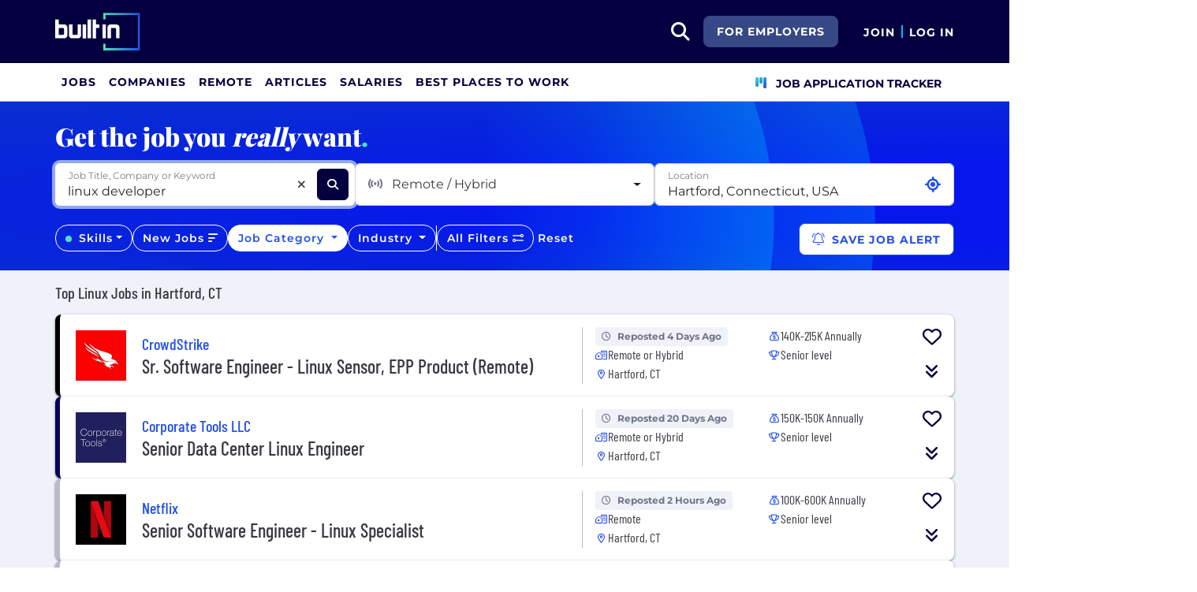

--- FILE ---
content_type: text/html; charset=utf-8
request_url: https://builtin.com/jobs/hartford/dev-engineering/linux
body_size: 28570
content:

<!DOCTYPE html>
<html lang="en">
<head>
    <meta charset="utf-8"/>
    <meta name="viewport" content="width=device-width, initial-scale=1.0"/>
    <meta name="description" content="Search the best Linux Jobs from top companies & startups in Hartford, CT. New jobs added daily."/>
        <meta name="robots" content="INDEX,FOLLOW"/>
    <title>Best Linux Jobs in Hartford, CT 2026 | Built In</title>
    <link rel="icon" type="image/x-icon" href="https://static.builtin.com/dist/images/favicon.png">
        <link rel="canonical" href="https://builtin.com/jobs/hartford/dev-engineering/linux"/>
    <link rel="dns-prefetch" href="https://www.googletagmanager.com/">
    <link rel="preload" href="https://static.builtin.com/dist/fonts/barlow-condensed-v12-latin-regular.woff2" as="font"
          type="font/woff2" crossorigin>
    <link rel="preload" href="https://static.builtin.com/dist/fonts/montserrat-v25-latin-regular.woff2" as="font"
          type="font/woff2" crossorigin>
    <link rel="stylesheet" href="https://static.builtin.com/jobs/css/main.bundle.7561e9a1673b2a55adb9.css">
    <script>
        (function (w, d, s, l, i) {
            w[l] = w[l] || [];
            w[l].push({
                'gtm.start':
                    new Date().getTime(), event: 'gtm.js'
            });
            var f = d.getElementsByTagName(s)[0],
                j = d.createElement(s), dl = l != 'dataLayer' ? '&l=' + l : '';
            j.async = true;
            j.src =
                'https://www.googletagmanager.com/gtm.js?id=' + i + dl;
            f.parentNode.insertBefore(j, f);
        })(window, document, 'script', 'dataLayer', 'GTM-M7NGJ28');
    </script>
    
</head>
<body>
<noscript>
    <iframe src="https://www.googletagmanager.com/ns.html?id=GTM-M7NGJ28" height="0" width="0"
            style="display:none;visibility:hidden"></iframe>
</noscript>
    <div id="g_id_onload" data-client_id="941473408521-r82mlse6rh2ar9loff8bgnbqtbp6inrs.apps.googleusercontent.com" data-login_uri="https://accounts.builtin.com/External/OneTap" data-new_user_return_url="https://builtin.com/auth/login?destination=%2Fjobs%2Fhartford%2Fdev-engineering%2Flinux" data-existing_user_return_url="https://builtin.com/auth/login?destination=%2Fjobs%2Fhartford%2Fdev-engineering%2Flinux" data-auto_select="true" data-prompt_parent_id="g_id_onload" style="position: absolute; top: 150px; right: 410px; width: 0; height: 0; z-index: 1001"><div><script src="https://accounts.google.com/gsi/client" async defer></script></div></div>
<header class="header sticky-top">
    <div id="international-header" class="bg-app-primary text-white nav-height d-flex align-items-center" data-site-id="9" data-external-api="https://api.builtin.com"><div class="container d-flex justify-content-between"><div class="d-flex align-items-center"><a href="/"><img class="d-block d-lg-none" src="https://static.builtin.com/dist/images/bi-header-logo.svg" height="32" width="71" alt="Built In Logo" />
                <img class="d-none d-lg-block" src="https://static.builtin.com/dist/images/bi-header-logo.svg" height="48" width="108" alt="Built In Logo" /></a></div>
        <div class="d-flex"><div class="search me-sm" x-data="headerSearch()"><button id="header-search-dropdown" type="button" class="btn h-100 p-xs p-md-sm" data-bs-toggle="dropdown" aria-expanded="false" data-bs-offset="0,0" data-bs-auto-close="outside" aria-label="search button"><i class="fa-solid fa-magnifying-glass fs-md fs-lg-2xl text-white"></i></button>
    <div class="dropdown-menu"><div class="input-group mb-md px-md"><span class="input-group-text bg-white"><i class="fa-solid fa-magnifying-glass fs-xl text-midnight"></i></span>
            <input autofocus type="text" id="header-search-input" name="search jobs input" class="form-control border-start-0" x-model="searchTerm" x-on:input.debounce.100ms="updateCompanies()" x-on:keydown.enter="goToJobSearch" placeholder="Search"></div>
        <div class="bg-gray-01-highlight px-md mb-md"><a :href="jobSearchUrl" x-text="searchTerm + ' In Jobs'"></a></div>
        <template x-for="company in companies"><a :href="company.alias" class="text-decoration-none"><div class="mb-md"><div class="d-flex align-items-center bg-gray-01 mx-md rounded-1 px-md py-sm"><div class="rounded-circle bg-white h-4xl w-4xl d-flex align-items-center justify-content-center" style="flex-basis: auto"><img class="object-fit-contain" loading="lazy" width="42" height="42" alt="Company Photo" :src="company.logo"></div>
                        <div class="ms-lg fill-even"><div x-text="company.title" class="text-midnight fw-semibold"></div>
                            <div x-text="company.industries" class="font-montserrat-button text-uppercase fs-xs"></div></div></div></div></a></template>
        <template x-if="searchTerm.length &gt; 0 &amp;&amp; companies.length === 0"><a class="text-decoration-none" href="/node/add/company"><div class="border border-gray-02 d-flex gap-lg p-md m-md rounded-1 align-items-center"><div class="bg-gray-01 rounded-circle h-4xl w-4xl d-flex align-items-center justify-content-center"><i class="fa-thin fa-rocket-launch fs-2xl"></i></div>
                    <div><div class="fs-xl mb-sm text-midnight fw-semibold">Can't find your company?</div>
                        <div class="fs-sm">Create a company profile.</div></div></div></a></template>
        <div class="d-flex justify-content-center"><a class="d-flex align-items-center" href="/jobs">View All Jobs</a></div></div></div>
            <div class="my-auto me-md d-none d-lg-inline"><a id="for-employers-button" href="https://employers.builtin.com?utm_medium=BIReferral&amp;utm_source=foremployers" target="_blank" class="btn btn-secondary text-white btn-lg me-md fw-bold fs-sm text-uppercase" role="button" aria-disabled="true">
                For Employers
            </a></div><div class="d-flex"><div class="my-auto d-block"><a href="/auth/signup?destination=%2fjobs%2fhartford%2fdev-engineering%2flinux" type="button" id="join" class="btn border-0 p-0 text-white fw-bold text-uppercase fs-sm special-link">
                                Join
                            </a></div>
                        <span class="my-auto h-md mx-sm border border-cyan d-block"></span>
                        <div class="my-auto"><a href="/auth/login?destination=%2fjobs%2fhartford%2fdev-engineering%2flinux" type="button" id="login" class="btn border-0 p-0 text-white fw-bold text-uppercase fs-sm special-link">
                                Log In
                            </a></div></div></div></div></div>
<nav class="navbar navbar-expand-lg d-none d-lg-block bg-white p-0 border-bottom border-gray-02"><div class="container-fluid"><div class="navbar-collapse" id="main_nav"><nav class="container" role="navigation"><ul class="navbar-nav d-flex gap-lg" role="menu"><li class="nav-item fs-lg" role="menuitem"><a class="nav-link top-nav-item text-nowrap text-app-primary text-uppercase py-md h-3xl font-montserrat-button" href="/jobs" builtin-toggle="dropdown">Jobs</a></li><li class="nav-item fs-lg" role="menuitem"><a class="nav-link top-nav-item text-nowrap text-app-primary text-uppercase py-md h-3xl font-montserrat-button" href="/companies" builtin-toggle="dropdown">Companies</a></li><li class="nav-item fs-lg" role="menuitem"><a class="nav-link top-nav-item text-nowrap text-app-primary text-uppercase py-md h-3xl font-montserrat-button" href="/jobs/remote" builtin-toggle="dropdown">Remote</a></li><li class="nav-item fs-lg" role="menuitem"><a class="nav-link top-nav-item text-nowrap text-app-primary text-uppercase py-md h-3xl font-montserrat-button" href="/tech-topics" builtin-toggle="dropdown">Articles</a></li><li class="nav-item fs-lg" role="menuitem"><a class="nav-link top-nav-item text-nowrap text-app-primary text-uppercase py-md h-3xl font-montserrat-button" href="/salaries" builtin-toggle="dropdown">Salaries</a></li><li class="nav-item fs-lg" role="menuitem"><a class="nav-link top-nav-item text-nowrap text-app-primary text-uppercase py-md h-3xl font-montserrat-button" href="https://builtin.com/awards/us/2026/best-places-to-work" builtin-toggle="dropdown">Best Places To Work</a></li><li class="nav-item fs-lg ms-auto h-3xl underline-title" role="menuitem"><div class="nav-link d-flex align-items-center top-nav-item text-nowrap text-app-primary text-uppercase py-md h-3xl fw-bold"><a class="nav-link top-nav-item text-nowrap text-app-primary text-uppercase py-md h-3xl fw-bold fs-sm" onclick="bix.eventTracking.logBuiltinTrackEvent(&#x27;click_nav_apptracker&#x27;, {});" href="/auth/login?destination=%2fhome%23application-tracker-section"><i class="fa-solid fa-chart-kanban fs-md text-pink me-sm chart-kanban-icon"></i>
                                    Job Application Tracker
                                </a></div></li></ul></nav></div></div></nav>
</header>
<div>
    <main role="main">
        

    <script type="application/ld+json">
{"@context":"https://schema.org","@graph":[{"@type":"CollectionPage","name":"Best Linux Jobs in Hartford, CT 2026 | Built In","url":"https://builtin.com/jobs/hartford/dev-engineering/linux","description":"Search the best Linux Jobs from top companies & startups in Hartford, CT. New jobs added daily."},{"@type":"ItemList","name":"Top Linux Jobs in Hartford, CT","numberOfItems":11,"itemListElement":[{"@type":"ListItem","position":1,"name":"Sr. Software Engineer - Linux Sensor, EPP Product (Remote)","url":"https://builtin.com/job/sr-software-engineer-linux-sensor-epp-product-remote/8029899","description":"The role involves designing and developing a Linux sensor for security, owning features from design to delivery, and collaborating with teams."},{"@type":"ListItem","position":2,"name":"Senior Data Center Linux Engineer","url":"https://builtin.com/job/senior-data-center-linux-engineer/7166784","description":"The Senior Data Center Linux Engineer manages Linux servers, troubleshoot issues, develops automation scripts, ensures secure configurations, and deploys containerized applications."},{"@type":"ListItem","position":3,"name":"Senior Software Engineer - Linux Specialist","url":"https://builtin.com/job/senior-software-engineer-linux-specialist/6694647","description":"The Senior Gameplay Engineer designs and implements gameplay systems in Linux environments, mentors junior engineers, and collaborates on game feature specifications."},{"@type":"ListItem","position":4,"name":"Senior Engineer, Firmware (Linux/AOSP)","url":"https://builtin.com/job/senior-engineer-firmware/7348368","description":"The Firmware Engineer will develop high-quality MCU firmware for solar-powered devices, ensuring functionality and integration across platforms while collaborating with internal and external teams."},{"@type":"ListItem","position":5,"name":"Linux Software Engineer - Ubuntu for Next-Gen Silicon (multiple roles and seniority levels)","url":"https://builtin.com/job/linux-software-engineer-ubuntu-next-gen-silicon-multiple-roles-and-seniority-levels/7829762","description":"Canonical seeks open-source enthusiasts to optimize Ubuntu for new silicon technologies, collaborating with teams and customers to enhance software quality and performance across various platforms."},{"@type":"ListItem","position":6,"name":"951 - Linux and ETL Engineer","url":"https://builtin.com/job/951-linux-and-etl-engineer/8222404","description":"The Linux and ETL Engineer will deploy and support Linux systems, manage network infrastructure, perform ETL tasks, and maintain documentation while collaborating with teams."},{"@type":"ListItem","position":7,"name":"REMOTE Senior Software Engineer - C#, .NET/.NET Core, Linux","url":"https://builtin.com/job/remote-senior-software-engineer-c-netnet-core-linux/1951610","description":"Design and develop scalable services/APIs using C#/.NET/.NET Core, collaborate during SDLC, mentor junior engineers, and ensure code quality."},{"@type":"ListItem","position":8,"name":"Linux Kernel Developer","url":"https://builtin.com/job/linux-kernel-developer/7764851","description":"Develop embedded and Linux-based systems, focusing on kernel development, debugging, and system programming for safety-critical applications."},{"@type":"ListItem","position":9,"name":"Linux devices software engineer - snapd","url":"https://builtin.com/job/embedded-linux-containers-software-engineer/1262445","description":"The role involves collaborating with a distributed team to develop and debug software for Linux, focusing on high-quality code and system-level issues."},{"@type":"ListItem","position":10,"name":"Firmware Engineer III (Linux/AOSP)","url":"https://builtin.com/job/firmware-engineer-iii/7403147","description":"As a Firmware Engineer, develop high-quality MCU firmware for devices, ensuring stakeholder collaboration, design customization, and delivering quality software."},{"@type":"ListItem","position":11,"name":"Linux Kernel Engineer","url":"https://builtin.com/job/linux-kernel-engineer/6747105","description":"Responsible for maintaining a custom Linux distribution, developing kernel drivers, contributing to open source, and ensuring CI & HIL testing"}]}]}    </script>

<div class="job-board bg-gray-01" x-data="jobBoard">
    <div class="job-board-filters">
        <div class="filter-circle-container position-absolute top-0 end-0 bottom-0 start-0 overflow-hidden">
            <div class="circle-outer d-none d-lg-block"></div>
            <div class="circle-inner d-none d-lg-block"></div>
        </div>
        <div class="container py-md py-md-lg">
            <div class="font-playfair fw-extrabold fs-3xl text-white mb-md d-none d-md-block">
                Get the job you <i>really</i> want<span class="text-mint">.</span>
            </div>
            <div class="d-flex flex-column flex-lg-row gap-sm mb-lg">
                <div class="dropdown fill-even position-relative job-search-dropdown" x-ref="jobSearchDropdownContainer"><div class="d-flex align-items-center bg-white position-relative form-floating fill-even search-input-container rounded-2" x-ref="jobSearchTrigger"><input autofocus x-model="jobSearchTerm" x-on:input.debounce="getJobTitles" x-on:keyup.enter="selectJobTitle(selectedJobTitleIndex >= 0 ? availableJobTitleOptions[selectedJobTitleIndex] : jobSearchTerm)" x-on:keydown.arrow-down.prevent="nextJobTitle()" x-on:keydown.arrow-up.prevent="previousJobTitle()" @blur="onJobSearchBlur()" @focus="getJobTitles()" id="searchJobsInput" x-ref="searchJobsInput" type="text" class="flex-grow-1 border-0 pe-2xl form-control" aria-describedby="search" placeholder="Job Title, Company or Keyword">
        <label for="searchJobsInput">Job Title, Company or Keyword</label>
        <div @click="clearSearch()" x-show.important="jobSearchTerm.length > 0" type="button" class="position-absolute d-flex align-items-center justify-content-center h-2xl w-2xl" style="right:3rem;"><i class="fa-solid fa-xmark fs-sm"></i></div>
        <button name="Search Jobs" aria-label="Search Jobs" @click="updateJobs()" type="button" class="btn btn-dark h-2xl w-2xl me-sm"><i class="fa-solid fa-magnifying-glass fs-sm text-white"></i></button></div>
    <ul class="dropdown-menu p-0 w-100"><div class="list-group"><template x-if="availableJobTitleOptions.length > 0"><template x-for="(jobTitle,index) in availableJobTitleOptions" :key="jobTitle"><label :class="{'active' : index === selectedJobTitleIndex}" :id="'jobSearchTitle-' + jobTitle" x-on:click.stop="selectJobTitle(jobTitle)" class="list-group-item list-group-item-action text-truncate"><div type="button" x-text="jobTitle"></div></label></template></template></div></ul></div>
                <div id="remotePreference-dropdown" class="dropdown fill-even"><button type="button" id="remotePreferenceDropdownButton" data-bs-toggle="dropdown" data-bs-auto-close="outside" aria-expanded="false" class="d-flex form-control fw-regular dropdown-toggle h-100 align-items-center justify-content-between"><div class="text-gray-04"><i class="fa-solid fa-signal-stream me-sm text-gray-03"></i>
            <span x-text="remotePreferenceDisplayText">Remote / Hybrid</span></div></button>
    <div class="dropdown-menu p-0 w-100" aria-labelledby="remotePreferenceDropdownMenu"><div class="list-group"><template x-for="remotePreferenceFilter in remotePreferenceFilterOptions" :key="remotePreferenceFilter.id"><label class="list-group-item list-group-item-action text-nowrap"><input :id="'remotePreference-' + remotePreferenceFilter.id" class="form-check-input" type="checkbox" :value="remotePreferenceFilter.id" x-model.number="selectedRemotePreferenceIds" @change="updateJobs()">
                    <span class="form-check-label text-nowrap" x-text="remotePreferenceFilter.name"></span></label></template></div>
        <div class="d-flex justify-content-between sticky-bottom border-top py-sm px-xs bg-white"><button class="btn btn-lg font-montserrat-button text-uppercase text-gray-03 d-inline-block" type="button" @click="resetSelectedRemotePreferences();updateJobs()">Clear</button></div></div></div>
                <div id="location-dropdown" class="dropdown fill-even"><div class="dropdown w-100 " x-data="locationDropdownJobBoard" x-ref="locationDropdownContainer-JobBoard"><div class="form-floating" x-ref="locationDropdownTrigger-JobBoard"><input x-model="locationSearchTerm" x-on:input.debounce="searchLocations(); resetOnEmpty();" x-on:keyup.enter="selectLocation(selectedLocationIndex &gt;= 0 ? searchedLocationResults[selectedLocationIndex] : null)" x-on:keydown.arrow-down.prevent="nextLocation()" x-on:keydown.arrow-up.prevent="previousLocation()" @blur="onLocationSearchBlur()" @focus="searchLocations()" :disabled="gettingLocation" :class="{&#x27;is-invalid&#x27;: isLocationValid === undefined ? false : !isLocationValid}" style="background-image: none !important;" type="text" name="location" autocomplete="off" class="form-control pe-2xl" id="locationDropdownInput" x-ref="locationDropdownInput-JobBoard" placeholder="Select Location" />
        <label for="locationDropdownInput">Location</label><button class="btn fs-xs text-primary position-absolute p-0 current-location-button-icon-only " aria-label="Use Current Location" type="button" @click="setToCurrentLocation()"><i class="fa-solid fs-xl fa-location-crosshairs"></i></button></div>
    <ul class="dropdown-menu p-0 w-100" x-ref="locationDropdownMenu" aria-labelledby="profileLocation"><div class="list-group"><template x-if="searchedLocationResults.length > 0"><template x-for="(location,index) in searchedLocationResults" :key="location.placeId"><label :class="{'active' : index === selectedLocationIndex}" @click="selectLocation(location)" class="list-group-item list-group-item-action border-0 text-truncate"><div :id="'location-' + location.placeId" type="button" x-text="location.text"></div></label></template></template>
            <template x-if="searchedLocationResults.length === 0 && locationSearchTerm.length > 0"><div class="list-group-item text-nowrap">No Results Found</div></template></div></ul></div></div>
            </div>
            <div id="lower-filters" class="d-flex d-md-block d-lg-flex align-items-center gap-sm">
                <template x-if="isSkillsFilterVisible">
                    <div id="skill-dropdown" class="dropdown d-none d-lg-block"><button type="button" id="skillDropdownButton" data-bs-toggle="dropdown" data-bs-auto-close="outside" aria-expanded="false" :class="{'selected-item' : selectedSkills.length > 0}" class="btn btn-outline-light rounded-4 fw-semibold fs-sm dropdown-toggle"><template x-if="selectedSkills.length === 0"><span class="h-sm w-sm rounded-circle bg-mint d-inline-block me-xs"></span></template>
        <span>Skills</span></button>
    <div class="dropdown-menu p-0 w-100" aria-labelledby="skillDropdownMenu"><div class="d-flex sticky-top border-bottom p-xs fill-even bg-white"><div class="d-flex align-items-center justify-content-center h-2xl w-2xl"><i class="fa-solid fa-magnifying-glass fs-lg"></i></div>
            <input x-model="skillsSearchTerm" type="text" class="flex-grow-1 form-control border-0" aria-describedby="search" placeholder="Type to filter..."></div>
        <template x-if="visibleSkillFilterOptions.length > 0"><div class="list-group"><template x-for="skillItem in visibleSkillFilterOptions" :key="skillItem.skill"><label class="list-group-item list-group-item-action text-nowrap"><input :id="'skill-' + skillItem.skill" class="form-check-input" type="checkbox" :value="skillItem.skill" x-model="selectedSkills" @change="updateJobs()">
                        <span class="form-check-label text-nowrap" x-text="skillItem.skill + ' (' + skillItem.count + ')'"></span></label></template></div></template>
        <template x-if="visibleSkillFilterOptions.length === 0"><div class="d-flex align-items-center justify-content-center py-lg"><span>No Results</span></div></template>
        <div class="d-flex justify-content-between sticky-bottom border-top py-sm px-xs bg-white"><button class="btn btn-lg font-montserrat-button text-uppercase text-gray-03 d-inline-block" type="button" @click="resetSelectedSkills();updateJobs()">Clear</button>
            <button class="btn btn-primary btn-lg font-montserrat-button text-uppercase text-white d-inline-block" type="button" @click="document.getElementById('skillDropdownButton').click()">Apply</button></div></div></div>
                </template>
                <div id="postedDate-dropdown" x-ref="postedDateDropdownContainer" class="dropdown d-none d-lg-block"><button type="button" id="postedDateDropdownButton" data-bs-toggle="dropdown" data-bs-auto-close="outside" x-ref="postedDateDropdownButton" aria-expanded="false" :class="{'selected-item' : selectedDaysSinceUpdated !== null}" class="btn btn-outline-light rounded-4 fw-semibold fs-sm" @click="closePostedDateToolTip()"><span>New Jobs</span>
        <i class="fa-solid fa-bars-sort fs-sm" :class="selectedDaysSinceUpdated !== null ? 'text-pretty-blue' : 'text-white'"></i></button>
    <div class="dropdown-menu p-0 w-100" id="postedDate-dropdown-menu" aria-labelledby="postedDateDropdownMenu"><div class="list-group"><template x-for="postedDate in postedDateFilterOptions" :key="postedDate.id"><div class="d-flex align-items-center"><label class="list-group-item list-group-item-action text-nowrap"><input :id="'postedDate-' + postedDate.id" class="form-check-input" type="radio" name="postedDateRadios" :value="postedDate.filterValue" x-model.number="selectedDaysSinceUpdated" @change="updateJobs()" @click="uncheckPostedDateRadio(postedDate.filterValue)">
                        <span class="form-check-label text-nowrap" x-text="postedDate.name"></span></label></div></template></div>
        <div class="d-flex justify-content-between sticky-bottom border-top py-sm px-xs bg-white"><button class="btn btn-lg font-montserrat-button text-uppercase text-gray-03 d-inline-block" type="button" @click="resetSelectedPostedDate();updateJobs()">Clear</button></div></div></div>
                <div id="category-dropdown" class="dropdown d-none" :class="!isSkillsFilterVisible ? 'd-lg-block' : 'd-xl-block'"><button type="button" id="categoryDropdownButton" data-bs-toggle="dropdown" data-bs-auto-close="outside" aria-expanded="false" :class="{'selected-item' : selectedCategoryId !== null}" class="btn btn-outline-light rounded-4 fw-semibold fs-sm dropdown-toggle">
        Job Category
    </button>
    <div class="dropdown-menu p-0 w-100" aria-labelledby="categoryDropdownMenu"><div class="list-group"><template x-for="category in categoryFilterOptions" :key="category.id"><div><div class="d-flex align-items-center"><label class="list-group-item list-group-item-action d-flex flex-wrap align-items-start" :class="{'collapsible-item' : subCategoryFilterOptions[category.id]}"><input :id="'category-' + category.id" class="form-check-input me-2 mt-1 flex-shrink-0" type="radio" name="jobCategoryRadios" :value="category.id" x-model.number="selectedCategoryId" @change="updateCategories()" @click="uncheckCategoryRadio(category.id)">
                            <span class="form-check-label flex-grow-1" x-text="category.name"></span></label>
                        <template x-if="subCategoryFilterOptions[category.id]"><div type="button" @click="toggleCategory(category.id)" class="d-flex align-items-center justify-content-center w-xl"><i x-show="category.collapsed" class="fa-solid fa-caret-down"></i>
                                <i x-show="!category.collapsed" class="fa-solid fa-caret-up"></i></div></template></div>
                    <template x-if="!category.collapsed"><template x-for="subCategory in subCategoryFilterOptions[category.id]" :key="subCategory.id"><div class="ps-lg"><label class="list-group-item list-group-item-action d-flex flex-wrap align-items-start"><input :id="'subCategory-' + subCategory.id" class="form-check-input me-2 mt-1 flex-shrink-0" type="checkbox" :value="subCategory.id" x-model.number="selectedSubCategoryIds" @change="updateSubCategories(category.id)">
                                    <span class="form-check-label flex-grow-1" x-text="subCategory.name"></span></label></div></template></template></div></template></div>
        <div class="d-flex justify-content-between sticky-bottom border-top py-sm px-xs bg-white"><button class="btn btn-lg font-montserrat-button text-uppercase text-gray-03 d-inline-block" type="button" @click="resetSelectedCategories();updateJobs()">Clear</button></div></div></div>
                <template x-if="!isSkillsFilterVisible">
                    <div id="experience-dropdown" class="dropdown d-none d-xl-block"><button type="button" id="experienceDropdownButton" data-bs-toggle="dropdown" data-bs-auto-close="outside" aria-expanded="false" :class="{'selected-item' : selectedExperienceFilterValues.length > 0}" class="btn btn-outline-light rounded-4 fw-semibold fs-sm dropdown-toggle">
        Experience
    </button>
    <div class="dropdown-menu p-0 w-100" aria-labelledby="experienceDropdownMenu"><div class="list-group"><template x-for="experience in experiencesFilterOptions.slice(0, -1)" :key="experience.id"><label class="list-group-item list-group-item-action text-nowrap"><input :id="'experience-' + experience.id" class="form-check-input" type="checkbox" :value="experience.filterValue" x-model="selectedExperienceFilterValues" @change="updateJobs()">
                    <span class="form-check-label text-nowrap" x-text="experience.name"></span></label></template></div>
        <div class="d-flex justify-content-between sticky-bottom border-top py-sm px-xs bg-white"><button class="btn btn-lg font-montserrat-button text-uppercase text-gray-03 d-inline-block" type="button" @click="resetSelectedExperiences();updateJobs()">Clear</button></div></div></div>
                </template>
                <div id="industry-dropdown" class="dropdown d-none d-xl-block"><button type="button" id="industryDropdownButton" data-bs-toggle="dropdown" data-bs-auto-close="outside" aria-expanded="false" :class="{'selected-item' : selectedIndustryIds.length > 0}" class="btn btn-outline-light rounded-4 fw-semibold fs-sm dropdown-toggle">
        Industry
    </button>
    <div class="dropdown-menu p-0 w-100" aria-labelledby="industryDropdownMenu"><div class="d-flex sticky-top border-bottom p-xs fill-even bg-white"><div class="d-flex align-items-center justify-content-center h-2xl w-2xl"><i class="fa-solid fa-magnifying-glass fs-lg"></i></div>
            <input x-model="industrySearchTerm" type="text" class="flex-grow-1 form-control border-0" aria-describedby="search" placeholder="Type to filter..."></div>
        <template x-if="visibleIndustryFilterOptions.length > 0"><div class="list-group"><template x-for="industry in visibleIndustryFilterOptions" :key="industry.id"><label class="list-group-item list-group-item-action text-nowrap"><input :id="'industry-' + industry.id" class="form-check-input" type="checkbox" :value="industry.id" x-model.number="selectedIndustryIds" @change="updateJobs()">
                        <span class="form-check-label text-nowrap" x-text="industry.name"></span></label></template></div></template>
        <template x-if="visibleIndustryFilterOptions.length === 0"><div class="d-flex align-items-center justify-content-center py-lg"><span>No Results</span></div></template>
        <div class="d-flex justify-content-between sticky-bottom border-top py-sm px-xs bg-white"><button class="btn btn-lg font-montserrat-button text-uppercase text-gray-03 d-inline-block" type="button" @click="resetSelectedIndustries();updateJobs()">Clear</button></div></div></div>

                <div class="d-none d-lg-block bg-white h-xl" style="width: 1.5px"></div>
                <button
                    type="button"
                    class="flex-lg-grow-0 btn btn-outline-light rounded-4 fw-semibold fs-sm filter-button"
                    :class="{'selected-item' : selectedFilters.count > 0}"
                    data-bs-toggle="offcanvas"
                    data-bs-target="#allFiltersOffcanvas"
                    aria-controls="offcanvasRight"
                    aria-expanded="false">
                    <span>All Filters</span>
                    <template x-if="selectedFilters.count > 0">
                        <span class="badge bg-primary rounded-pill ms-2" ><span class="d-none d-lg-inline-block">+</span><span x-text="selectedFilters.count"></span></span>
                    </template>
                    <template x-if="!selectedFilters.count">
                        <i class="fa-regular fa-sliders-simple"></i>
                    </template>
                </button>
                <button class="btn d-none d-lg-block text-white d-inline-block fw-semibold fs-sm rounded-4 reset-button p-xs" type="button" @click="resetAllFilters()">Reset</button>

                <div id="save-job-alert-button-content" class="save-job-alert-button-content">
                    <div class="save-job-alert-button-wrapper"><div><button type="button" @mouseenter="showJobPreferenceTooltip()" @mouseleave="hideJobPreferenceTooltip()" id="save-job-alert-button" @click="saveJobAlertAsync()" class="save-job-alert-button end-0 btn btn-lg bg-white border-pretty-blue rounded-3 text-pretty-blue" aria-label="Save Job Alert" :aria-disabled="JobPreferenceButtonDisable" aria-describedby="job-alert-warning-tooltip" :disabled="JobPreferenceButtonDisable" data-builtin-track-click-event="save_job_alert"><i class="fa-light fa-bell-ring me-xs fs-sm fs-xl-md" aria-hidden="true" aria-label="Bell icon"></i>
            <span class="d-none d-md-inline-block">Save Job Alert</span>
            <span class="d-md-inline-block d-md-none">Save Alert</span></button></div>
    <div id="job-preference-tooltip-box"><template x-if="showJobAlertWarning"><div class="position-absolute saved-jobs-tooltip-container" role="tooltip"><div class="tooltip-arrow mx-auto"></div>
                <div class="tooltip-box d-flex gap-sm p-sm bg-white border rounded-3" role="alert"><i class="fa-light fa-message-exclamation fs-2xl text-lava mt-xs"></i>
                    <div><div class="text-lava fs-sm fw-bold mb-xs">
                            Requirements Not Met
                        </div>
                        <div class="fs-xs">
                            Add a job title or select a job category to save alert.
                        </div></div></div></div></template></div></div>
                    <div id="save-job-alert-button-success">
<template x-if="JobPreferenceSavedSuccess">
    <div class="bg-midnight text-white px-sm py-xs rounded manage-preference-link"
         role="status"
         aria-live="polite">
        <i class="fa-solid fa-check-circle me-xs fs-xs" aria-hidden="true"></i>
        <span class="fs-sm fw-semibold">
            Saved to Job Preferences.
            <a href="/profile/job-preferences" class="text-decoration-underline" target="_blank" aria-label="Manage job preferences">Manage</a>
        </span>
    </div>
</template>
</div>

                </div>
                 <div class="toast align-items-center text-bg-danger border-0 position-fixed submit-error-toast z-1 toast-width-sm me-md-sm mb-md-sm" role="alert" id="job-preference-error-toast" aria-live="assertive" aria-atomic="true"><div class="d-flex justify-content-between"><div class="toast-body fw-bold">Maximum of 25 job preferences reached.</div>
        <button type="button" class="btn btn-lg btn-close border-0 toast-btn-close p-sm" data-bs-dismiss="toast" aria-label="Close"></button></div></div>
            </div>
        </div>
    </div>
    <div>
        <div id="jobs-list">
            
<div class="container">
        <div class="row">
            <div class="d-flex flex-column flex-md-row justify-content-between text-black my-sm my-md-md align-items-start align-items-md-center gap-0 gap-md-sm">
                <h1 class="font-barlow fw-medium fs-xl m-0">Top Linux Jobs in Hartford, CT</h1>
            </div>
        </div>
        <div class="row">
            <div id="search-results-top" class="">
                    <div class="d-flex gap-sm flex-column"><div id="job-card-8029899" data-id="job-card" x-data="jobTracking" x-init="initObserver(8029899, true)" style="border-left: 6px solid #000000" class="job-bounded-responsive  position-relative bg-white p-md rounded-3"><div id="main" class="row"><my-item x-show="!showSavedTag" entity-type="job" entity-id="8029899" class="h-2xl p-sm w-2xl fs-2xl z-1 job-card-my-item"></my-item><div class="col-12 col-lg-7 left-side-tile"><div class="align-self-center left-side-tile-item-1"><a href="/company/crowdstrike" target="_blank" class="align-items-center text-pretty-blue z-1"><picture class="d-inline-block"><img data-id="company-img" data-builtin-track-job-id="8029899" src="https://cdn.builtin.com/cdn-cgi/image/f=auto,fit=scale-down,w=128,h=128/sites/www.builtin.com/files/2023-09/6L-zG5oq_400x400.jpg" alt="CrowdStrike Logo" loading="lazy" height="72" width="72" class="p-xs me-md min-h-3xl object-fit-contain" /></picture></a></div>
            <div class="left-side-tile-item-2"><a href="/company/crowdstrike" target="_blank" data-id="company-title" data-builtin-track-job-id="8029899" class="font-barlow fw-medium fs-xl d-inline-block m-0 text-pretty-blue hover-underline cursor-pointer z-1"><span>CrowdStrike</span></a></div>
            <div class="left-side-tile-item-3"><h2 class="font-barlow fw-medium fs-xl fs-xl-2xl mb-sm mb-lg-0"><a href="/job/sr-software-engineer-linux-sensor-epp-product-remote/8029899" target="_blank" data-id="job-card-title" data-alias="/job/sr-software-engineer-linux-sensor-epp-product-remote/8029899" data-builtin-track-job-id="8029899" class="card-alias-after-overlay text-break">Sr. Software Engineer - Linux Sensor, EPP Product (Remote)</a></h2></div></div>
        <div class="col-12 col-lg-5 bounded-attribute-section d-flex align-items-start align-items-lg-center fs-md flex-column flex-lg-row"><div class="d-flex flex-grow-1 gap-lg"><div class="d-flex flex-column gap-0 fill-even"><div class="d-flex align-items-start gap-sm position-relative"><span x-show="!showSavedTag" x-cloak class="fs-xs fw-bold bg-gray-01 font-Montserrat text-gray-03 rounded-1 py-xs px-sm"><i class="fa-regular fa-clock fs-xs text-gray-03 d-inline-block me-sm d-lg-none d-xl-inline-block"></i>Reposted 4 Days Ago</span><span x-show="showSavedTag === true" x-cloak class="fs-xs fw-bold font-Montserrat rounded-1 py-xs px-sm text-soft-pink-02 bg-soft-pink-01"><i class="fa-solid fa-heart fs-xs d-inline-block me-sm text-soft-pink-02"></i>Saved
                            </span></div><div class="d-flex gap-md"><div class="d-flex align-items-start gap-sm"><div class="d-flex justify-content-center align-items-center h-lg min-w-md"><i class="fa-regular fa-house-building fs-xs text-pretty-blue"></i></div>
                                <span class="font-barlow text-gray-04">Remote or Hybrid</span></div></div><div class="d-flex align-items-start gap-sm"><div class="d-flex justify-content-center align-items-center h-lg min-w-md"><i class="fa-regular fa-location-dot fs-xs text-pretty-blue"></i></div>
                            <div><span class="font-barlow text-gray-04">Hartford, CT</span></div></div></div><div class="d-none d-xl-block fill-even"><div class="d-flex align-items-start gap-sm"><div class="d-flex justify-content-center align-items-center h-lg min-w-md"><i class="fa-regular fa-sack-dollar fs-xs text-pretty-blue"></i></div>
                                <span class="font-barlow text-gray-04">140K-215K Annually</span></div><div class="d-flex align-items-start gap-sm"><div class="d-flex justify-content-center align-items-center h-lg min-w-md"><i class="fa-regular fa-trophy fs-xs text-pretty-blue"></i></div>
                                <span class="font-barlow text-gray-04">Senior level</span></div></div></div></div>
        <div class="position-relative"><div class="position-absolute z-1 double-arrow-container"><button type="button" id="job-dropdown-button" data-id="job-dropdown-button" aria-label="Collapse Button" data-bs-toggle="collapse" data-bs-target="#drop-data-8029899" class="btn btn-link text-decoration-none d-flex justify-content-end h-2xl w-2xl align-items-center justify-content-center mt-xs collapsed fs-xl"><i data-id="job-dropdown-button" class="fa-solid fa-angles-down text-midnight d-none"></i>
                    <i data-id="job-dropdown-button" class="fa-solid fa-angles-up text-pretty-blue d-block"></i></button></div></div></div>
    <div id="drop-data-8029899" data-job-id="8029899" class="collapse"><div class="pt-md border-top border-gray-02 mt-md mt-lg-lg"><div class="d-flex flex-column flex-md-row gap-sm d-xl-none mb-md"><div class="d-flex align-items-center"><div class="w-md d-flex justify-content-center align-items-center me-sm"><i class="fa-regular fa-sack-dollar fs-xs text-pretty-blue"></i></div>
                        <span class="font-barlow text-gray-04">140K-215K Annually</span></div><div class="d-flex align-items-center"><div class="w-md d-flex justify-content-center align-items-center me-sm"><i class="fa-regular fa-trophy fs-xs text-pretty-blue"></i></div>
                        <span class="font-barlow text-gray-04">Senior level</span></div></div><div class="mb-md fs-xs fw-bold">Cloud &#x2022; Computer Vision &#x2022; Information Technology &#x2022; Sales &#x2022; Security &#x2022; Cybersecurity</div><div class="fs-sm fw-regular mb-md text-gray-04">The role involves designing and developing a Linux sensor for security, owning features from design to delivery, and collaborating with teams.</div><div class="border rounded-2 border-gray-01 mt-md position-relative p-sm d-block d-md-flex justify-content-between"><div class="d-block align-items-start align-items-md-center"><span class="fs-xs fw-bold text-uppercase text-gray-04 flex-shrink-0">Top Skills:</span>
                        <span class="d-md-inline ps-md-sm"><span class="fs-xs text-gray-04 mx-sm">C/C&#x2B;&#x2B;</span><span class="fs-xs text-gray-04 mx-sm">Linux</span></span></div></div></div></div></div><div id="job-card-7166784" data-id="job-card" x-data="jobTracking" x-init="initObserver(7166784, true)" style="border-left: 6px solid #00065d" class="job-bounded-responsive  position-relative bg-white p-md rounded-3"><div id="main" class="row"><my-item x-show="!showSavedTag" entity-type="job" entity-id="7166784" class="h-2xl p-sm w-2xl fs-2xl z-1 job-card-my-item"></my-item><div class="col-12 col-lg-7 left-side-tile"><div class="align-self-center left-side-tile-item-1"><a href="/company/corporate-tools-llc" target="_blank" class="align-items-center text-pretty-blue z-1"><picture class="d-inline-block"><img data-id="company-img" data-builtin-track-job-id="7166784" src="https://cdn.builtin.com/cdn-cgi/image/f=auto,fit=scale-down,w=128,h=128/sites/www.builtin.com/files/2025-06/eb745dac-a019-4da5-9abf-393636acb165.png" alt="Corporate Tools LLC Logo" loading="lazy" height="72" width="72" class="p-xs me-md min-h-3xl object-fit-contain" /></picture></a></div>
            <div class="left-side-tile-item-2"><a href="/company/corporate-tools-llc" target="_blank" data-id="company-title" data-builtin-track-job-id="7166784" class="font-barlow fw-medium fs-xl d-inline-block m-0 text-pretty-blue hover-underline cursor-pointer z-1"><span>Corporate Tools LLC</span></a></div>
            <div class="left-side-tile-item-3"><h2 class="font-barlow fw-medium fs-xl fs-xl-2xl mb-sm mb-lg-0"><a href="/job/senior-data-center-linux-engineer/7166784" target="_blank" data-id="job-card-title" data-alias="/job/senior-data-center-linux-engineer/7166784" data-builtin-track-job-id="7166784" class="card-alias-after-overlay text-break">Senior Data Center Linux Engineer</a></h2></div></div>
        <div class="col-12 col-lg-5 bounded-attribute-section d-flex align-items-start align-items-lg-center fs-md flex-column flex-lg-row"><div class="d-flex flex-grow-1 gap-lg"><div class="d-flex flex-column gap-0 fill-even"><div class="d-flex align-items-start gap-sm position-relative"><span x-show="!showSavedTag" x-cloak class="fs-xs fw-bold bg-gray-01 font-Montserrat text-gray-03 rounded-1 py-xs px-sm"><i class="fa-regular fa-clock fs-xs text-gray-03 d-inline-block me-sm d-lg-none d-xl-inline-block"></i>Reposted 20 Days Ago</span><span x-show="showSavedTag === true" x-cloak class="fs-xs fw-bold font-Montserrat rounded-1 py-xs px-sm text-soft-pink-02 bg-soft-pink-01"><i class="fa-solid fa-heart fs-xs d-inline-block me-sm text-soft-pink-02"></i>Saved
                            </span></div><div class="d-flex gap-md"><div class="d-flex align-items-start gap-sm"><div class="d-flex justify-content-center align-items-center h-lg min-w-md"><i class="fa-regular fa-house-building fs-xs text-pretty-blue"></i></div>
                                <span class="font-barlow text-gray-04">Remote or Hybrid</span></div></div><div class="d-flex align-items-start gap-sm"><div class="d-flex justify-content-center align-items-center h-lg min-w-md"><i class="fa-regular fa-location-dot fs-xs text-pretty-blue"></i></div>
                            <div><span class="font-barlow text-gray-04">Hartford, CT</span></div></div></div><div class="d-none d-xl-block fill-even"><div class="d-flex align-items-start gap-sm"><div class="d-flex justify-content-center align-items-center h-lg min-w-md"><i class="fa-regular fa-sack-dollar fs-xs text-pretty-blue"></i></div>
                                <span class="font-barlow text-gray-04">150K-150K Annually</span></div><div class="d-flex align-items-start gap-sm"><div class="d-flex justify-content-center align-items-center h-lg min-w-md"><i class="fa-regular fa-trophy fs-xs text-pretty-blue"></i></div>
                                <span class="font-barlow text-gray-04">Senior level</span></div></div></div></div>
        <div class="position-relative"><div class="position-absolute z-1 double-arrow-container"><button type="button" id="job-dropdown-button" data-id="job-dropdown-button" aria-label="Collapse Button" data-bs-toggle="collapse" data-bs-target="#drop-data-7166784" class="btn btn-link text-decoration-none d-flex justify-content-end h-2xl w-2xl align-items-center justify-content-center mt-xs collapsed fs-xl"><i data-id="job-dropdown-button" class="fa-solid fa-angles-down text-midnight d-none"></i>
                    <i data-id="job-dropdown-button" class="fa-solid fa-angles-up text-pretty-blue d-block"></i></button></div></div></div>
    <div id="drop-data-7166784" data-job-id="7166784" class="collapse"><div class="pt-md border-top border-gray-02 mt-md mt-lg-lg"><div class="d-flex flex-column flex-md-row gap-sm d-xl-none mb-md"><div class="d-flex align-items-center"><div class="w-md d-flex justify-content-center align-items-center me-sm"><i class="fa-regular fa-sack-dollar fs-xs text-pretty-blue"></i></div>
                        <span class="font-barlow text-gray-04">150K-150K Annually</span></div><div class="d-flex align-items-center"><div class="w-md d-flex justify-content-center align-items-center me-sm"><i class="fa-regular fa-trophy fs-xs text-pretty-blue"></i></div>
                        <span class="font-barlow text-gray-04">Senior level</span></div></div><div class="mb-md fs-xs fw-bold">eCommerce &#x2022; Legal Tech &#x2022; Professional Services &#x2022; Software &#x2022; Data Privacy</div><div class="fs-sm fw-regular mb-md text-gray-04">The Senior Data Center Linux Engineer manages Linux servers, troubleshoot issues, develops automation scripts, ensures secure configurations, and deploys containerized applications.</div><div class="border rounded-2 border-gray-01 mt-md position-relative p-sm d-block d-md-flex justify-content-between"><div class="d-block align-items-start align-items-md-center"><span class="fs-xs fw-bold text-uppercase text-gray-04 flex-shrink-0">Top Skills:</span>
                        <span class="d-md-inline ps-md-sm"><span class="fs-xs text-gray-04 mx-sm">Apache</span><span class="fs-xs text-gray-04 mx-sm">Arista</span><span class="fs-xs text-gray-04 mx-sm">Bgp</span><span class="fs-xs text-gray-04 mx-sm">Ceph</span><span class="fs-xs text-gray-04 mx-sm">Cisco</span><span class="fs-xs text-gray-04 mx-sm">Docker</span><span class="fs-xs text-gray-04 mx-sm">Exim</span><span class="fs-xs text-gray-04 mx-sm">Freeipa</span><span class="fs-xs text-gray-04 mx-sm">Go</span><span class="fs-xs text-gray-04 mx-sm">Java</span><span class="fs-xs text-gray-04 mx-sm">Juniper</span><span class="fs-xs text-gray-04 mx-sm">Keycloak</span><span class="fs-xs text-gray-04 mx-sm">Kubernetes</span><span class="fs-xs text-gray-04 mx-sm">Kvm</span><span class="fs-xs text-gray-04 mx-sm">Linux</span><span class="fs-xs text-gray-04 mx-sm">Nginx</span><span class="fs-xs text-gray-04 mx-sm">Open Vswitch</span><span class="fs-xs text-gray-04 mx-sm">PHP</span><span class="fs-xs text-gray-04 mx-sm">Postfix</span><span class="fs-xs text-gray-04 mx-sm">Proxmox</span><span class="fs-xs text-gray-04 mx-sm">Python</span><span class="fs-xs text-gray-04 mx-sm">Ruby</span><span class="fs-xs text-gray-04 mx-sm">Vxlan</span></span></div></div></div></div></div><div id="job-card-6694647" data-id="job-card" x-data="jobTracking" x-init="initObserver(6694647, true)" style="border-left: 6px solid #b7bac9" class="job-bounded-responsive  position-relative bg-white p-md rounded-3"><div id="main" class="row"><my-item x-show="!showSavedTag" entity-type="job" entity-id="6694647" class="h-2xl p-sm w-2xl fs-2xl z-1 job-card-my-item"></my-item><div class="col-12 col-lg-7 left-side-tile"><div class="align-self-center left-side-tile-item-1"><a href="/company/netflix" target="_blank" class="align-items-center text-pretty-blue z-1"><picture class="d-inline-block"><img data-id="company-img" data-builtin-track-job-id="6694647" src="https://cdn.builtin.com/cdn-cgi/image/f=auto,fit=scale-down,w=128,h=128/sites/www.builtin.com/files/2021-07/Netflix%20.png" alt="Netflix Logo" loading="lazy" height="72" width="72" class="p-xs me-md min-h-3xl object-fit-contain" /></picture></a></div>
            <div class="left-side-tile-item-2"><a href="/company/netflix" target="_blank" data-id="company-title" data-builtin-track-job-id="6694647" class="font-barlow fw-medium fs-xl d-inline-block m-0 text-pretty-blue hover-underline cursor-pointer z-1"><span>Netflix</span></a></div>
            <div class="left-side-tile-item-3"><h2 class="font-barlow fw-medium fs-xl fs-xl-2xl mb-sm mb-lg-0"><a href="/job/senior-software-engineer-linux-specialist/6694647" target="_blank" data-id="job-card-title" data-alias="/job/senior-software-engineer-linux-specialist/6694647" data-builtin-track-job-id="6694647" class="card-alias-after-overlay text-break">Senior Software Engineer - Linux Specialist</a></h2></div></div>
        <div class="col-12 col-lg-5 bounded-attribute-section d-flex align-items-start align-items-lg-center fs-md flex-column flex-lg-row"><div class="d-flex flex-grow-1 gap-lg"><div class="d-flex flex-column gap-0 fill-even"><div class="d-flex align-items-start gap-sm position-relative"><span x-show="!showSavedTag" x-cloak class="fs-xs fw-bold bg-gray-01 font-Montserrat text-gray-03 rounded-1 py-xs px-sm"><i class="fa-regular fa-clock fs-xs text-gray-03 d-inline-block me-sm d-lg-none d-xl-inline-block"></i>Reposted 2 Hours Ago</span><span x-show="showSavedTag === true" x-cloak class="fs-xs fw-bold font-Montserrat rounded-1 py-xs px-sm text-soft-pink-02 bg-soft-pink-01"><i class="fa-solid fa-heart fs-xs d-inline-block me-sm text-soft-pink-02"></i>Saved
                            </span></div><div class="d-flex gap-md"><div class="d-flex align-items-start gap-sm"><div class="d-flex justify-content-center align-items-center h-lg min-w-md"><i class="fa-regular fa-house-building fs-xs text-pretty-blue"></i></div>
                                <span class="font-barlow text-gray-04">Remote</span></div></div><div class="d-flex align-items-start gap-sm"><div class="d-flex justify-content-center align-items-center h-lg min-w-md"><i class="fa-regular fa-location-dot fs-xs text-pretty-blue"></i></div>
                            <div><span class="font-barlow text-gray-04">Hartford, CT</span></div></div></div><div class="d-none d-xl-block fill-even"><div class="d-flex align-items-start gap-sm"><div class="d-flex justify-content-center align-items-center h-lg min-w-md"><i class="fa-regular fa-sack-dollar fs-xs text-pretty-blue"></i></div>
                                <span class="font-barlow text-gray-04">100K-600K Annually</span></div><div class="d-flex align-items-start gap-sm"><div class="d-flex justify-content-center align-items-center h-lg min-w-md"><i class="fa-regular fa-trophy fs-xs text-pretty-blue"></i></div>
                                <span class="font-barlow text-gray-04">Senior level</span></div></div></div></div>
        <div class="position-relative"><div class="position-absolute z-1 double-arrow-container"><button type="button" id="job-dropdown-button" data-id="job-dropdown-button" aria-label="Collapse Button" data-bs-toggle="collapse" data-bs-target="#drop-data-6694647" class="btn btn-link text-decoration-none d-flex justify-content-end h-2xl w-2xl align-items-center justify-content-center mt-xs collapsed fs-xl"><i data-id="job-dropdown-button" class="fa-solid fa-angles-down text-midnight d-none"></i>
                    <i data-id="job-dropdown-button" class="fa-solid fa-angles-up text-pretty-blue d-block"></i></button></div></div></div>
    <div id="drop-data-6694647" data-job-id="6694647" class="collapse"><div class="pt-md border-top border-gray-02 mt-md mt-lg-lg"><div class="d-flex flex-column flex-md-row gap-sm d-xl-none mb-md"><div class="d-flex align-items-center"><div class="w-md d-flex justify-content-center align-items-center me-sm"><i class="fa-regular fa-sack-dollar fs-xs text-pretty-blue"></i></div>
                        <span class="font-barlow text-gray-04">100K-600K Annually</span></div><div class="d-flex align-items-center"><div class="w-md d-flex justify-content-center align-items-center me-sm"><i class="fa-regular fa-trophy fs-xs text-pretty-blue"></i></div>
                        <span class="font-barlow text-gray-04">Senior level</span></div></div><div class="mb-md fs-xs fw-bold">News &#x2B; Entertainment</div><div class="fs-sm fw-regular mb-md text-gray-04">The Senior Gameplay Engineer designs and implements gameplay systems in Linux environments, mentors junior engineers, and collaborates on game feature specifications.</div><div class="border rounded-2 border-gray-01 mt-md position-relative p-sm d-block d-md-flex justify-content-between"><div class="d-block align-items-start align-items-md-center"><span class="fs-xs fw-bold text-uppercase text-gray-04 flex-shrink-0">Top Skills:</span>
                        <span class="d-md-inline ps-md-sm"><span class="fs-xs text-gray-04 mx-sm">Docker</span><span class="fs-xs text-gray-04 mx-sm">Kubernetes</span><span class="fs-xs text-gray-04 mx-sm">Linux</span></span></div></div></div></div></div><div id="job-card-7348368" data-id="job-card" x-data="jobTracking" x-init="initObserver(7348368, true)" style="border-left: 6px solid #b7bac9" class="job-bounded-responsive  position-relative bg-white p-md rounded-3"><div id="main" class="row"><my-item x-show="!showSavedTag" entity-type="job" entity-id="7348368" class="h-2xl p-sm w-2xl fs-2xl z-1 job-card-my-item"></my-item><div class="col-12 col-lg-7 left-side-tile"><div class="align-self-center left-side-tile-item-1"><a href="/company/flock-safety" target="_blank" class="align-items-center text-pretty-blue z-1"><picture class="d-inline-block"><img data-id="company-img" data-builtin-track-job-id="7348368" src="https://cdn.builtin.com/cdn-cgi/image/f=auto,fit=scale-down,w=128,h=128/sites/www.builtin.com/files/2026-01/flock_tree_profile_green.jpg" alt="Flock Safety Logo" loading="lazy" height="72" width="72" class="p-xs me-md min-h-3xl object-fit-contain" /></picture></a></div>
            <div class="left-side-tile-item-2"><a href="/company/flock-safety" target="_blank" data-id="company-title" data-builtin-track-job-id="7348368" class="font-barlow fw-medium fs-xl d-inline-block m-0 text-pretty-blue hover-underline cursor-pointer z-1"><span>Flock Safety</span></a></div>
            <div class="left-side-tile-item-3"><h2 class="font-barlow fw-medium fs-xl fs-xl-2xl mb-sm mb-lg-0"><a href="/job/senior-engineer-firmware/7348368" target="_blank" data-id="job-card-title" data-alias="/job/senior-engineer-firmware/7348368" data-builtin-track-job-id="7348368" class="card-alias-after-overlay text-break">Senior Engineer, Firmware (Linux/AOSP)</a></h2></div></div>
        <div class="col-12 col-lg-5 bounded-attribute-section d-flex align-items-start align-items-lg-center fs-md flex-column flex-lg-row"><div class="d-flex flex-grow-1 gap-lg"><div class="d-flex flex-column gap-0 fill-even"><div class="d-flex align-items-start gap-sm position-relative"><span x-show="!showSavedTag" x-cloak class="fs-xs fw-bold bg-gray-01 font-Montserrat text-gray-03 rounded-1 py-xs px-sm"><i class="fa-regular fa-clock fs-xs text-gray-03 d-inline-block me-sm d-lg-none d-xl-inline-block"></i>Reposted 2 Hours Ago</span><span x-show="showSavedTag === true" x-cloak class="fs-xs fw-bold font-Montserrat rounded-1 py-xs px-sm text-soft-pink-02 bg-soft-pink-01"><i class="fa-solid fa-heart fs-xs d-inline-block me-sm text-soft-pink-02"></i>Saved
                            </span></div><div class="d-flex gap-md"><div class="d-flex align-items-start gap-sm"><div class="d-flex justify-content-center align-items-center h-lg min-w-md"><i class="fa-regular fa-house-building fs-xs text-pretty-blue"></i></div>
                                <span class="font-barlow text-gray-04">Remote</span></div></div><div class="d-flex align-items-start gap-sm"><div class="d-flex justify-content-center align-items-center h-lg min-w-md"><i class="fa-regular fa-location-dot fs-xs text-pretty-blue"></i></div>
                            <div><span class="font-barlow text-gray-04">Hartford, CT</span></div></div></div><div class="d-none d-xl-block fill-even"><div class="d-flex align-items-start gap-sm"><div class="d-flex justify-content-center align-items-center h-lg min-w-md"><i class="fa-regular fa-sack-dollar fs-xs text-pretty-blue"></i></div>
                                <span class="font-barlow text-gray-04">170K-185K Annually</span></div><div class="d-flex align-items-start gap-sm"><div class="d-flex justify-content-center align-items-center h-lg min-w-md"><i class="fa-regular fa-trophy fs-xs text-pretty-blue"></i></div>
                                <span class="font-barlow text-gray-04">Senior level</span></div></div></div></div>
        <div class="position-relative"><div class="position-absolute z-1 double-arrow-container"><button type="button" id="job-dropdown-button" data-id="job-dropdown-button" aria-label="Collapse Button" data-bs-toggle="collapse" data-bs-target="#drop-data-7348368" class="btn btn-link text-decoration-none d-flex justify-content-end h-2xl w-2xl align-items-center justify-content-center mt-xs collapsed fs-xl"><i data-id="job-dropdown-button" class="fa-solid fa-angles-down text-midnight d-none"></i>
                    <i data-id="job-dropdown-button" class="fa-solid fa-angles-up text-pretty-blue d-block"></i></button></div></div></div>
    <div id="drop-data-7348368" data-job-id="7348368" class="collapse"><div class="pt-md border-top border-gray-02 mt-md mt-lg-lg"><div class="d-flex flex-column flex-md-row gap-sm d-xl-none mb-md"><div class="d-flex align-items-center"><div class="w-md d-flex justify-content-center align-items-center me-sm"><i class="fa-regular fa-sack-dollar fs-xs text-pretty-blue"></i></div>
                        <span class="font-barlow text-gray-04">170K-185K Annually</span></div><div class="d-flex align-items-center"><div class="w-md d-flex justify-content-center align-items-center me-sm"><i class="fa-regular fa-trophy fs-xs text-pretty-blue"></i></div>
                        <span class="font-barlow text-gray-04">Senior level</span></div></div><div class="mb-md fs-xs fw-bold">Hardware &#x2022; Machine Learning &#x2022; Security &#x2022; Software</div><div class="fs-sm fw-regular mb-md text-gray-04">The Firmware Engineer will develop high-quality MCU firmware for solar-powered devices, ensuring functionality and integration across platforms while collaborating with internal and external teams.</div><div class="border rounded-2 border-gray-01 mt-md position-relative p-sm d-block d-md-flex justify-content-between"><div class="d-block align-items-start align-items-md-center"><span class="fs-xs fw-bold text-uppercase text-gray-04 flex-shrink-0">Top Skills:</span>
                        <span class="d-md-inline ps-md-sm"><span class="fs-xs text-gray-04 mx-sm">Android</span><span class="fs-xs text-gray-04 mx-sm">C</span><span class="fs-xs text-gray-04 mx-sm">C&#x2B;&#x2B;</span><span class="fs-xs text-gray-04 mx-sm">Can Protocol</span><span class="fs-xs text-gray-04 mx-sm">Freertos</span><span class="fs-xs text-gray-04 mx-sm">Linux</span><span class="fs-xs text-gray-04 mx-sm">Mcu Firmware</span><span class="fs-xs text-gray-04 mx-sm">Rtos</span><span class="fs-xs text-gray-04 mx-sm">St Mcu</span><span class="fs-xs text-gray-04 mx-sm">Zephyr</span></span></div></div></div></div></div><div id="job-card-7829762" data-id="job-card" x-data="jobTracking" x-init="initObserver(7829762, true)" style="border-left: 6px solid #b7bac9" class="job-bounded-responsive  position-relative bg-white p-md rounded-3"><div id="main" class="row"><my-item x-show="!showSavedTag" entity-type="job" entity-id="7829762" class="h-2xl p-sm w-2xl fs-2xl z-1 job-card-my-item"></my-item><div class="col-12 col-lg-7 left-side-tile"><div class="align-self-center left-side-tile-item-1"><a href="/company/canonical" target="_blank" class="align-items-center text-pretty-blue z-1"><picture class="d-inline-block"><img data-id="company-img" data-builtin-track-job-id="7829762" src="https://cdn.builtin.com/cdn-cgi/image/f=auto,fit=scale-down,w=128,h=128/sites/www.builtin.com/files/2021-08/1can.jpeg" alt="Canonical Logo" loading="lazy" height="72" width="72" class="p-xs me-md min-h-3xl object-fit-contain" /></picture></a></div>
            <div class="left-side-tile-item-2"><a href="/company/canonical" target="_blank" data-id="company-title" data-builtin-track-job-id="7829762" class="font-barlow fw-medium fs-xl d-inline-block m-0 text-pretty-blue hover-underline cursor-pointer z-1"><span>Canonical</span></a></div>
            <div class="left-side-tile-item-3"><h2 class="font-barlow fw-medium fs-xl fs-xl-2xl mb-sm mb-lg-0"><a href="/job/linux-software-engineer-ubuntu-next-gen-silicon-multiple-roles-and-seniority-levels/7829762" target="_blank" data-id="job-card-title" data-alias="/job/linux-software-engineer-ubuntu-next-gen-silicon-multiple-roles-and-seniority-levels/7829762" data-builtin-track-job-id="7829762" class="card-alias-after-overlay text-break">Linux Software Engineer - Ubuntu for Next-Gen Silicon (multiple roles and seniority levels)</a></h2></div></div>
        <div class="col-12 col-lg-5 bounded-attribute-section d-flex align-items-start align-items-lg-center fs-md flex-column flex-lg-row"><div class="d-flex flex-grow-1 gap-lg"><div class="d-flex flex-column gap-0 fill-even"><div class="d-flex align-items-start gap-sm position-relative"><span x-show="!showSavedTag" x-cloak class="fs-xs fw-bold bg-gray-01 font-Montserrat text-gray-03 rounded-1 py-xs px-sm"><i class="fa-regular fa-clock fs-xs text-gray-03 d-inline-block me-sm d-lg-none d-xl-inline-block"></i>Reposted 2 Days Ago</span><span x-show="showSavedTag === true" x-cloak class="fs-xs fw-bold font-Montserrat rounded-1 py-xs px-sm text-soft-pink-02 bg-soft-pink-01"><i class="fa-solid fa-heart fs-xs d-inline-block me-sm text-soft-pink-02"></i>Saved
                            </span><div class="d-flex d-xl-none mb-xs mb-lg-sm easy-apply-box"><span class="text-white px-sm py-xs bg-pale-lavender text-ultraviolet rounded-2 font-montserrat fs-xs fw-bold"><i class="fa-solid fa-bolt fs-xs me-xs"></i>
                                    Easy Apply
                                </span></div></div><div class="d-flex gap-md"><div class="d-flex align-items-start gap-sm"><div class="d-flex justify-content-center align-items-center h-lg min-w-md"><i class="fa-regular fa-house-building fs-xs text-pretty-blue"></i></div>
                                <span class="font-barlow text-gray-04">In-Office or Remote</span></div></div><div class="d-flex align-items-start gap-sm"><div class="d-flex justify-content-center align-items-center h-lg min-w-md"><i class="fa-regular fa-location-dot fs-xs text-pretty-blue"></i></div>
                            <div><span class="font-barlow text-gray-04">Hartford, CT</span></div></div></div><div class="d-none d-xl-block fill-even"><div class="d-flex"><span class="text-white px-sm py-xs bg-pale-lavender text-ultraviolet rounded-2 font-montserrat fs-xs fw-bold"><i class="fa-solid fa-bolt fs-xs me-xs"></i>
                                    Easy Apply
                                </span></div><div class="d-flex align-items-start gap-sm"><div class="d-flex justify-content-center align-items-center h-lg min-w-md"><i class="fa-regular fa-sack-dollar fs-xs text-pretty-blue"></i></div>
                                <span class="font-barlow text-gray-04">2K-2K Annually</span></div><div class="d-flex align-items-start gap-sm"><div class="d-flex justify-content-center align-items-center h-lg min-w-md"><i class="fa-regular fa-trophy fs-xs text-pretty-blue"></i></div>
                                <span class="font-barlow text-gray-04">Mid level</span></div></div></div></div>
        <div class="position-relative"><div class="position-absolute z-1 double-arrow-container"><button type="button" id="job-dropdown-button" data-id="job-dropdown-button" aria-label="Collapse Button" data-bs-toggle="collapse" data-bs-target="#drop-data-7829762" class="btn btn-link text-decoration-none d-flex justify-content-end h-2xl w-2xl align-items-center justify-content-center mt-xs collapsed fs-xl"><i data-id="job-dropdown-button" class="fa-solid fa-angles-down text-midnight d-none"></i>
                    <i data-id="job-dropdown-button" class="fa-solid fa-angles-up text-pretty-blue d-block"></i></button></div></div></div>
    <div id="drop-data-7829762" data-job-id="7829762" class="collapse"><div class="pt-md border-top border-gray-02 mt-md mt-lg-lg"><div class="d-flex flex-column flex-md-row gap-sm d-xl-none mb-md"><div class="d-flex align-items-center"><div class="w-md d-flex justify-content-center align-items-center me-sm"><i class="fa-regular fa-sack-dollar fs-xs text-pretty-blue"></i></div>
                        <span class="font-barlow text-gray-04">2K-2K Annually</span></div><div class="d-flex align-items-center"><div class="w-md d-flex justify-content-center align-items-center me-sm"><i class="fa-regular fa-trophy fs-xs text-pretty-blue"></i></div>
                        <span class="font-barlow text-gray-04">Mid level</span></div></div><div class="mb-md fs-xs fw-bold">Cloud &#x2022; Software</div><div class="fs-sm fw-regular mb-md text-gray-04">Canonical seeks open-source enthusiasts to optimize Ubuntu for new silicon technologies, collaborating with teams and customers to enhance software quality and performance across various platforms.</div><div class="border rounded-2 border-gray-01 mt-md position-relative p-sm d-block d-md-flex justify-content-between"><div class="d-block align-items-start align-items-md-center"><span class="fs-xs fw-bold text-uppercase text-gray-04 flex-shrink-0">Top Skills:</span>
                        <span class="d-md-inline ps-md-sm"><span class="fs-xs text-gray-04 mx-sm">C</span><span class="fs-xs text-gray-04 mx-sm">C&#x2B;&#x2B;</span><span class="fs-xs text-gray-04 mx-sm">Docker</span><span class="fs-xs text-gray-04 mx-sm">Kubernetes</span><span class="fs-xs text-gray-04 mx-sm">Linux Distribution Packaging</span><span class="fs-xs text-gray-04 mx-sm">Oci</span><span class="fs-xs text-gray-04 mx-sm">Performance Optimization</span><span class="fs-xs text-gray-04 mx-sm">Python</span><span class="fs-xs text-gray-04 mx-sm">Security Best Practices</span></span></div></div></div></div></div></div>
            </div>

                <div id="product-cta" x-init="observeProductCtaVisibility()" data-track-ad-type="ai_assistant"
                     class="pt-md pt-lg-lg ai-assistant-cta pb-2xl pb-md-3xl pb-lg-xl pb-xl-2xl pt-xl-3xl mb-xs mb-md-sm mb-lg-0">
                            <div class="row product-cta-container position-relative mx-0"><div class="box-shadow product-info-container rounded-3 d-flex ps-lg ps-md-2xl pe-lg bg-pink-gradient"><div class="product-info pt-lg pt-md-xl"><div class="d-flex flex-column gap-3 pb-md pb-md-lg pb-lg-2xl pb-xl-xl"><span class="fw-bold text-uppercase rounded-3 fs-xs align-self-start new-tag py-xs mb-sm text-gray-04 bg-light-green">New</span>
                <h2 class="fw-bold text-midnight fw-extrabold fs-xl fs-md-3xl">Cut your apply time in half.</h2>
                <p class="text-midnight fs-sm fs-md-md secondary-info"><span class="pe-xs">Use our</span><strong class="text-dark pe-xs">AI Assistant</strong><span>to automatically fill your job applications. </span></p>
                <a href="/auth/login?destination=%2fjobs" class="btn btn-lg gradient-button text-uppercase fw-bold px-4 py-3 align-self-start fs-sm position-relative cursor-pointer rounded-3 z-1">
                    Use For Free <i class="fa-solid fa-arrow-right"></i></a></div></div></div>
    <div class="text-center p-0 position-absolute product-image-container z-1"><img src="https://static.builtin.com/dist/images/product/ai-assistant.png" alt="Application Tracker Preview" class="rounded-3 product-image me-0 me-lg-lg" /></div></div>
                </div>

            <div id="search-results-bottom">
                    <div class="d-flex gap-sm flex-column"><div id="job-card-8222404" data-id="job-card" x-data="jobTracking" x-init="initObserver(8222404, true)" style="border-left: 6px solid #1708FF" class="job-bounded-responsive  position-relative bg-white p-md rounded-3"><div id="main" class="row"><my-item x-show="!showSavedTag" entity-type="job" entity-id="8222404" class="h-2xl p-sm w-2xl fs-2xl z-1 job-card-my-item"></my-item><div class="col-12 col-lg-7 left-side-tile"><div class="align-self-center left-side-tile-item-1"><a href="/company/gofasti" target="_blank" class="align-items-center text-pretty-blue z-1"><picture class="d-inline-block"><img data-id="company-img" data-builtin-track-job-id="8222404" src="https://cdn.builtin.com/cdn-cgi/image/f=auto,fit=scale-down,w=128,h=128/sites/www.builtin.com/files/2024-05/gofasti_logo.JPEG" alt="GoFasti Logo" loading="lazy" height="72" width="72" class="p-xs me-md min-h-3xl object-fit-contain" /></picture></a></div>
            <div class="left-side-tile-item-2"><a href="/company/gofasti" target="_blank" data-id="company-title" data-builtin-track-job-id="8222404" class="font-barlow fw-medium fs-xl d-inline-block m-0 text-pretty-blue hover-underline cursor-pointer z-1"><span>GoFasti</span></a></div>
            <div class="left-side-tile-item-3"><h2 class="font-barlow fw-medium fs-xl fs-xl-2xl mb-sm mb-lg-0"><a href="/job/951-linux-and-etl-engineer/8222404" target="_blank" data-id="job-card-title" data-alias="/job/951-linux-and-etl-engineer/8222404" data-builtin-track-job-id="8222404" class="card-alias-after-overlay text-break">951 - Linux and ETL Engineer</a></h2></div></div>
        <div class="col-12 col-lg-5 bounded-attribute-section d-flex align-items-start align-items-lg-center fs-md flex-column flex-lg-row"><div class="d-flex flex-grow-1 gap-lg"><div class="d-flex flex-column gap-0 fill-even"><div class="d-flex align-items-start gap-sm position-relative"><span x-show="!showSavedTag" x-cloak class="fs-xs fw-bold bg-gray-01 font-Montserrat text-gray-03 rounded-1 py-xs px-sm"><i class="fa-regular fa-clock fs-xs text-gray-03 d-inline-block me-sm d-lg-none d-xl-inline-block"></i>4 Days Ago</span><span x-show="showSavedTag === true" x-cloak class="fs-xs fw-bold font-Montserrat rounded-1 py-xs px-sm text-soft-pink-02 bg-soft-pink-01"><i class="fa-solid fa-heart fs-xs d-inline-block me-sm text-soft-pink-02"></i>Saved
                            </span></div><div class="d-flex gap-md"><div class="d-flex align-items-start gap-sm"><div class="d-flex justify-content-center align-items-center h-lg min-w-md"><i class="fa-regular fa-house-building fs-xs text-pretty-blue"></i></div>
                                <span class="font-barlow text-gray-04">Remote</span></div></div><div class="d-flex align-items-start gap-sm"><div class="d-flex justify-content-center align-items-center h-lg min-w-md"><i class="fa-regular fa-location-dot fs-xs text-pretty-blue"></i></div>
                            <div><span class="font-barlow text-gray-04">Hartford, CT</span></div></div></div><div class="d-none d-xl-block fill-even"><div class="d-flex align-items-start gap-sm"><div class="d-flex justify-content-center align-items-center h-lg min-w-md"><i class="fa-regular fa-sack-dollar fs-xs text-pretty-blue"></i></div>
                                <span class="font-barlow text-gray-04">2K-3K Annually</span></div><div class="d-flex align-items-start gap-sm"><div class="d-flex justify-content-center align-items-center h-lg min-w-md"><i class="fa-regular fa-trophy fs-xs text-pretty-blue"></i></div>
                                <span class="font-barlow text-gray-04">Mid level</span></div></div></div></div>
        <div class="position-relative"><div class="position-absolute z-1 double-arrow-container"><button type="button" id="job-dropdown-button" data-id="job-dropdown-button" aria-label="Collapse Button" data-bs-toggle="collapse" data-bs-target="#drop-data-8222404" class="btn btn-link text-decoration-none d-flex justify-content-end h-2xl w-2xl align-items-center justify-content-center mt-xs collapsed fs-xl"><i data-id="job-dropdown-button" class="fa-solid fa-angles-down text-midnight d-none"></i>
                    <i data-id="job-dropdown-button" class="fa-solid fa-angles-up text-pretty-blue d-block"></i></button></div></div></div>
    <div id="drop-data-8222404" data-job-id="8222404" class="collapse"><div class="pt-md border-top border-gray-02 mt-md mt-lg-lg"><div class="d-flex flex-column flex-md-row gap-sm d-xl-none mb-md"><div class="d-flex align-items-center"><div class="w-md d-flex justify-content-center align-items-center me-sm"><i class="fa-regular fa-sack-dollar fs-xs text-pretty-blue"></i></div>
                        <span class="font-barlow text-gray-04">2K-3K Annually</span></div><div class="d-flex align-items-center"><div class="w-md d-flex justify-content-center align-items-center me-sm"><i class="fa-regular fa-trophy fs-xs text-pretty-blue"></i></div>
                        <span class="font-barlow text-gray-04">Mid level</span></div></div><div class="mb-md fs-xs fw-bold">Information Technology &#x2022; Consulting</div><div class="fs-sm fw-regular mb-md text-gray-04">The Linux and ETL Engineer will deploy and support Linux systems, manage network infrastructure, perform ETL tasks, and maintain documentation while collaborating with teams.</div><div class="border rounded-2 border-gray-01 mt-md position-relative p-sm d-block d-md-flex justify-content-between"><div class="d-block align-items-start align-items-md-center"><span class="fs-xs fw-bold text-uppercase text-gray-04 flex-shrink-0">Top Skills:</span>
                        <span class="d-md-inline ps-md-sm"><span class="fs-xs text-gray-04 mx-sm">Cli</span><span class="fs-xs text-gray-04 mx-sm">ETL</span><span class="fs-xs text-gray-04 mx-sm">Linux</span></span></div></div></div></div></div><div id="job-card-3051365" data-id="job-card" x-data="jobTracking" x-init="initObserver(3051365, true)" style="border-left: 6px solid #b7bac9" class="job-bounded-responsive  position-relative bg-white p-md rounded-3"><div id="main" class="row"><my-item x-show="!showSavedTag" entity-type="job" entity-id="3051365" class="h-2xl p-sm w-2xl fs-2xl z-1 job-card-my-item"></my-item><div class="col-12 col-lg-7 left-side-tile"><div class="align-self-center left-side-tile-item-1"><a href="/company/technology-navigators" target="_blank" class="align-items-center text-pretty-blue z-1"><picture class="d-inline-block"><img data-id="company-img" data-builtin-track-job-id="3051365" src="https://cdn.builtin.com/cdn-cgi/image/f=auto,fit=scale-down,w=128,h=128/sites/www.builtin.com/files/2023-03/Technology%20Navigators.jpeg" alt="Technology Navigators Logo" loading="lazy" height="72" width="72" class="p-xs me-md min-h-3xl object-fit-contain" /></picture></a></div>
            <div class="left-side-tile-item-2"><a href="/company/technology-navigators" target="_blank" data-id="company-title" data-builtin-track-job-id="3051365" class="font-barlow fw-medium fs-xl d-inline-block m-0 text-pretty-blue hover-underline cursor-pointer z-1"><span>Technology Navigators</span></a></div>
            <div class="left-side-tile-item-3"><h2 class="font-barlow fw-medium fs-xl fs-xl-2xl mb-sm mb-lg-0"><a href="/job/remote-senior-software-engineer-c-netnet-core-linux/1951610" target="_blank" data-id="job-card-title" data-alias="/job/remote-senior-software-engineer-c-netnet-core-linux/1951610" data-builtin-track-job-id="3051365" class="card-alias-after-overlay text-break">REMOTE Senior Software Engineer - C#, .NET/.NET Core, Linux</a></h2></div></div>
        <div class="col-12 col-lg-5 bounded-attribute-section d-flex align-items-start align-items-lg-center fs-md flex-column flex-lg-row"><div class="d-flex flex-grow-1 gap-lg"><div class="d-flex flex-column gap-0 fill-even"><div class="d-flex align-items-start gap-sm position-relative"><span x-show="!showSavedTag" x-cloak class="fs-xs fw-bold bg-gray-01 font-Montserrat text-gray-03 rounded-1 py-xs px-sm"><i class="fa-regular fa-clock fs-xs text-gray-03 d-inline-block me-sm d-lg-none d-xl-inline-block"></i>Reposted 8 Days Ago</span><span x-show="showSavedTag === true" x-cloak class="fs-xs fw-bold font-Montserrat rounded-1 py-xs px-sm text-soft-pink-02 bg-soft-pink-01"><i class="fa-solid fa-heart fs-xs d-inline-block me-sm text-soft-pink-02"></i>Saved
                            </span></div><div class="d-flex gap-md"><div class="d-flex align-items-start gap-sm"><div class="d-flex justify-content-center align-items-center h-lg min-w-md"><i class="fa-regular fa-house-building fs-xs text-pretty-blue"></i></div>
                                <span class="font-barlow text-gray-04">Remote</span></div></div><div class="d-flex align-items-start gap-sm"><div class="d-flex justify-content-center align-items-center h-lg min-w-md"><i class="fa-regular fa-location-dot fs-xs text-pretty-blue"></i></div>
                            <div><span class="font-barlow text-gray-04">Hartford, CT</span></div></div></div><div class="d-none d-xl-block fill-even"><div class="d-flex align-items-start gap-sm"><div class="d-flex justify-content-center align-items-center h-lg min-w-md"><i class="fa-regular fa-trophy fs-xs text-pretty-blue"></i></div>
                                <span class="font-barlow text-gray-04">Senior level</span></div></div></div></div>
        <div class="position-relative"><div class="position-absolute z-1 double-arrow-container"><button type="button" id="job-dropdown-button" data-id="job-dropdown-button" aria-label="Collapse Button" data-bs-toggle="collapse" data-bs-target="#drop-data-3051365" class="btn btn-link text-decoration-none d-flex justify-content-end h-2xl w-2xl align-items-center justify-content-center mt-xs collapsed fs-xl"><i data-id="job-dropdown-button" class="fa-solid fa-angles-down text-midnight d-none"></i>
                    <i data-id="job-dropdown-button" class="fa-solid fa-angles-up text-pretty-blue d-block"></i></button></div></div></div>
    <div id="drop-data-3051365" data-job-id="3051365" class="collapse"><div class="pt-md border-top border-gray-02 mt-md mt-lg-lg"><div class="d-flex flex-column flex-md-row gap-sm d-xl-none mb-md"><div class="d-flex align-items-center"><div class="w-md d-flex justify-content-center align-items-center me-sm"><i class="fa-regular fa-trophy fs-xs text-pretty-blue"></i></div>
                        <span class="font-barlow text-gray-04">Senior level</span></div></div><div class="mb-md fs-xs fw-bold">Information Technology</div><div class="fs-sm fw-regular mb-md text-gray-04">Design and develop scalable services/APIs using C#/.NET/.NET Core, collaborate during SDLC, mentor junior engineers, and ensure code quality.</div><div class="border rounded-2 border-gray-01 mt-md position-relative p-sm d-block d-md-flex justify-content-between"><div class="d-block align-items-start align-items-md-center"><span class="fs-xs fw-bold text-uppercase text-gray-04 flex-shrink-0">Top Skills:</span>
                        <span class="d-md-inline ps-md-sm"><span class="fs-xs text-gray-04 mx-sm">C#,.Net,.Net Core,Linux,Aws,Azure,Docker,Kubernetes,Kafka</span></span></div></div></div></div></div><div id="job-card-7764851" data-id="job-card" x-data="jobTracking" x-init="initObserver(7764851, true)" style="border-left: 6px solid #b7bac9" class="job-bounded-responsive  position-relative bg-white p-md rounded-3"><div id="main" class="row"><my-item x-show="!showSavedTag" entity-type="job" entity-id="7764851" class="h-2xl p-sm w-2xl fs-2xl z-1 job-card-my-item"></my-item><div class="col-12 col-lg-7 left-side-tile"><div class="align-self-center left-side-tile-item-1"><a href="/company/two-six-technologies" target="_blank" class="align-items-center text-pretty-blue z-1"><picture class="d-inline-block"><img data-id="company-img" data-builtin-track-job-id="7764851" src="https://cdn.builtin.com/cdn-cgi/image/f=auto,fit=scale-down,w=128,h=128/sites/www.builtin.com/files/2021-08/Two%20Six%20Technologies%20.jpeg" alt="Two Six Technologies Logo" loading="lazy" height="72" width="72" class="p-xs me-md min-h-3xl object-fit-contain" /></picture></a></div>
            <div class="left-side-tile-item-2"><a href="/company/two-six-technologies" target="_blank" data-id="company-title" data-builtin-track-job-id="7764851" class="font-barlow fw-medium fs-xl d-inline-block m-0 text-pretty-blue hover-underline cursor-pointer z-1"><span>Two Six Technologies</span></a></div>
            <div class="left-side-tile-item-3"><h2 class="font-barlow fw-medium fs-xl fs-xl-2xl mb-sm mb-lg-0"><a href="/job/linux-kernel-developer/7764851" target="_blank" data-id="job-card-title" data-alias="/job/linux-kernel-developer/7764851" data-builtin-track-job-id="7764851" class="card-alias-after-overlay text-break">Linux Kernel Developer</a></h2></div></div>
        <div class="col-12 col-lg-5 bounded-attribute-section d-flex align-items-start align-items-lg-center fs-md flex-column flex-lg-row"><div class="d-flex flex-grow-1 gap-lg"><div class="d-flex flex-column gap-0 fill-even"><div class="d-flex align-items-start gap-sm position-relative"><span x-show="!showSavedTag" x-cloak class="fs-xs fw-bold bg-gray-01 font-Montserrat text-gray-03 rounded-1 py-xs px-sm"><i class="fa-regular fa-clock fs-xs text-gray-03 d-inline-block me-sm d-lg-none d-xl-inline-block"></i>Reposted 10 Days Ago</span><span x-show="showSavedTag === true" x-cloak class="fs-xs fw-bold font-Montserrat rounded-1 py-xs px-sm text-soft-pink-02 bg-soft-pink-01"><i class="fa-solid fa-heart fs-xs d-inline-block me-sm text-soft-pink-02"></i>Saved
                            </span><div class="d-flex d-xl-none mb-xs mb-lg-sm easy-apply-box"><span class="text-white px-sm py-xs bg-pale-lavender text-ultraviolet rounded-2 font-montserrat fs-xs fw-bold"><i class="fa-solid fa-bolt fs-xs me-xs"></i>
                                    Easy Apply
                                </span></div></div><div class="d-flex gap-md"><div class="d-flex align-items-start gap-sm"><div class="d-flex justify-content-center align-items-center h-lg min-w-md"><i class="fa-regular fa-house-building fs-xs text-pretty-blue"></i></div>
                                <span class="font-barlow text-gray-04">Remote</span></div></div><div class="d-flex align-items-start gap-sm"><div class="d-flex justify-content-center align-items-center h-lg min-w-md"><i class="fa-regular fa-location-dot fs-xs text-pretty-blue"></i></div>
                            <div><span class="font-barlow text-gray-04">Hartford, CT</span></div></div></div><div class="d-none d-xl-block fill-even"><div class="d-flex"><span class="text-white px-sm py-xs bg-pale-lavender text-ultraviolet rounded-2 font-montserrat fs-xs fw-bold"><i class="fa-solid fa-bolt fs-xs me-xs"></i>
                                    Easy Apply
                                </span></div><div class="d-flex align-items-start gap-sm"><div class="d-flex justify-content-center align-items-center h-lg min-w-md"><i class="fa-regular fa-sack-dollar fs-xs text-pretty-blue"></i></div>
                                <span class="font-barlow text-gray-04">97K-146K Annually</span></div><div class="d-flex align-items-start gap-sm"><div class="d-flex justify-content-center align-items-center h-lg min-w-md"><i class="fa-regular fa-trophy fs-xs text-pretty-blue"></i></div>
                                <span class="font-barlow text-gray-04">Senior level</span></div></div></div></div>
        <div class="position-relative"><div class="position-absolute z-1 double-arrow-container"><button type="button" id="job-dropdown-button" data-id="job-dropdown-button" aria-label="Collapse Button" data-bs-toggle="collapse" data-bs-target="#drop-data-7764851" class="btn btn-link text-decoration-none d-flex justify-content-end h-2xl w-2xl align-items-center justify-content-center mt-xs collapsed fs-xl"><i data-id="job-dropdown-button" class="fa-solid fa-angles-down text-midnight d-none"></i>
                    <i data-id="job-dropdown-button" class="fa-solid fa-angles-up text-pretty-blue d-block"></i></button></div></div></div>
    <div id="drop-data-7764851" data-job-id="7764851" class="collapse"><div class="pt-md border-top border-gray-02 mt-md mt-lg-lg"><div class="d-flex flex-column flex-md-row gap-sm d-xl-none mb-md"><div class="d-flex align-items-center"><div class="w-md d-flex justify-content-center align-items-center me-sm"><i class="fa-regular fa-sack-dollar fs-xs text-pretty-blue"></i></div>
                        <span class="font-barlow text-gray-04">97K-146K Annually</span></div><div class="d-flex align-items-center"><div class="w-md d-flex justify-content-center align-items-center me-sm"><i class="fa-regular fa-trophy fs-xs text-pretty-blue"></i></div>
                        <span class="font-barlow text-gray-04">Senior level</span></div></div><div class="mb-md fs-xs fw-bold">Information Technology &#x2022; Security &#x2022; Cybersecurity</div><div class="fs-sm fw-regular mb-md text-gray-04">Develop embedded and Linux-based systems, focusing on kernel development, debugging, and system programming for safety-critical applications.</div><div class="border rounded-2 border-gray-01 mt-md position-relative p-sm d-block d-md-flex justify-content-between"><div class="d-block align-items-start align-items-md-center"><span class="fs-xs fw-bold text-uppercase text-gray-04 flex-shrink-0">Top Skills:</span>
                        <span class="d-md-inline ps-md-sm"><span class="fs-xs text-gray-04 mx-sm">Api Development</span><span class="fs-xs text-gray-04 mx-sm">Bash</span><span class="fs-xs text-gray-04 mx-sm">Linux</span><span class="fs-xs text-gray-04 mx-sm">Low-Level System Programming</span><span class="fs-xs text-gray-04 mx-sm">Makefile</span><span class="fs-xs text-gray-04 mx-sm">Pcie Architecture</span><span class="fs-xs text-gray-04 mx-sm">Python</span></span></div></div></div></div></div><div id="job-card-2201010" data-id="job-card" x-data="jobTracking" x-init="initObserver(2201010, true)" style="border-left: 6px solid #b7bac9" class="job-bounded-responsive  position-relative bg-white p-md rounded-3"><div id="main" class="row"><my-item x-show="!showSavedTag" entity-type="job" entity-id="2201010" class="h-2xl p-sm w-2xl fs-2xl z-1 job-card-my-item"></my-item><div class="col-12 col-lg-7 left-side-tile"><div class="align-self-center left-side-tile-item-1"><a href="/company/canonical" target="_blank" class="align-items-center text-pretty-blue z-1"><picture class="d-inline-block"><img data-id="company-img" data-builtin-track-job-id="2201010" src="https://cdn.builtin.com/cdn-cgi/image/f=auto,fit=scale-down,w=128,h=128/sites/www.builtin.com/files/2021-08/1can.jpeg" alt="Canonical Logo" loading="lazy" height="72" width="72" class="p-xs me-md min-h-3xl object-fit-contain" /></picture></a></div>
            <div class="left-side-tile-item-2"><a href="/company/canonical" target="_blank" data-id="company-title" data-builtin-track-job-id="2201010" class="font-barlow fw-medium fs-xl d-inline-block m-0 text-pretty-blue hover-underline cursor-pointer z-1"><span>Canonical</span></a></div>
            <div class="left-side-tile-item-3"><h2 class="font-barlow fw-medium fs-xl fs-xl-2xl mb-sm mb-lg-0"><a href="/job/embedded-linux-containers-software-engineer/1262445" target="_blank" data-id="job-card-title" data-alias="/job/embedded-linux-containers-software-engineer/1262445" data-builtin-track-job-id="2201010" class="card-alias-after-overlay text-break">Linux devices software engineer - snapd</a></h2></div></div>
        <div class="col-12 col-lg-5 bounded-attribute-section d-flex align-items-start align-items-lg-center fs-md flex-column flex-lg-row"><div class="d-flex flex-grow-1 gap-lg"><div class="d-flex flex-column gap-0 fill-even"><div class="d-flex align-items-start gap-sm position-relative"><span x-show="!showSavedTag" x-cloak class="fs-xs fw-bold bg-gray-01 font-Montserrat text-gray-03 rounded-1 py-xs px-sm"><i class="fa-regular fa-clock fs-xs text-gray-03 d-inline-block me-sm d-lg-none d-xl-inline-block"></i>Reposted 18 Days Ago</span><span x-show="showSavedTag === true" x-cloak class="fs-xs fw-bold font-Montserrat rounded-1 py-xs px-sm text-soft-pink-02 bg-soft-pink-01"><i class="fa-solid fa-heart fs-xs d-inline-block me-sm text-soft-pink-02"></i>Saved
                            </span><div class="d-flex d-xl-none mb-xs mb-lg-sm easy-apply-box"><span class="text-white px-sm py-xs bg-pale-lavender text-ultraviolet rounded-2 font-montserrat fs-xs fw-bold"><i class="fa-solid fa-bolt fs-xs me-xs"></i>
                                    Easy Apply
                                </span></div></div><div class="d-flex gap-md"><div class="d-flex align-items-start gap-sm"><div class="d-flex justify-content-center align-items-center h-lg min-w-md"><i class="fa-regular fa-house-building fs-xs text-pretty-blue"></i></div>
                                <span class="font-barlow text-gray-04">Remote</span></div></div><div class="d-flex align-items-start gap-sm"><div class="d-flex justify-content-center align-items-center h-lg min-w-md"><i class="fa-regular fa-location-dot fs-xs text-pretty-blue"></i></div>
                            <div><span class="font-barlow text-gray-04">Hartford, CT</span></div></div></div><div class="d-none d-xl-block fill-even"><div class="d-flex"><span class="text-white px-sm py-xs bg-pale-lavender text-ultraviolet rounded-2 font-montserrat fs-xs fw-bold"><i class="fa-solid fa-bolt fs-xs me-xs"></i>
                                    Easy Apply
                                </span></div><div class="d-flex align-items-start gap-sm"><div class="d-flex justify-content-center align-items-center h-lg min-w-md"><i class="fa-regular fa-sack-dollar fs-xs text-pretty-blue"></i></div>
                                <span class="font-barlow text-gray-04">2K-2K Annually</span></div><div class="d-flex align-items-start gap-sm"><div class="d-flex justify-content-center align-items-center h-lg min-w-md"><i class="fa-regular fa-trophy fs-xs text-pretty-blue"></i></div>
                                <span class="font-barlow text-gray-04">Junior</span></div></div></div></div>
        <div class="position-relative"><div class="position-absolute z-1 double-arrow-container"><button type="button" id="job-dropdown-button" data-id="job-dropdown-button" aria-label="Collapse Button" data-bs-toggle="collapse" data-bs-target="#drop-data-2201010" class="btn btn-link text-decoration-none d-flex justify-content-end h-2xl w-2xl align-items-center justify-content-center mt-xs collapsed fs-xl"><i data-id="job-dropdown-button" class="fa-solid fa-angles-down text-midnight d-none"></i>
                    <i data-id="job-dropdown-button" class="fa-solid fa-angles-up text-pretty-blue d-block"></i></button></div></div></div>
    <div id="drop-data-2201010" data-job-id="2201010" class="collapse"><div class="pt-md border-top border-gray-02 mt-md mt-lg-lg"><div class="d-flex flex-column flex-md-row gap-sm d-xl-none mb-md"><div class="d-flex align-items-center"><div class="w-md d-flex justify-content-center align-items-center me-sm"><i class="fa-regular fa-sack-dollar fs-xs text-pretty-blue"></i></div>
                        <span class="font-barlow text-gray-04">2K-2K Annually</span></div><div class="d-flex align-items-center"><div class="w-md d-flex justify-content-center align-items-center me-sm"><i class="fa-regular fa-trophy fs-xs text-pretty-blue"></i></div>
                        <span class="font-barlow text-gray-04">Junior</span></div></div><div class="mb-md fs-xs fw-bold">Cloud &#x2022; Software</div><div class="fs-sm fw-regular mb-md text-gray-04">The role involves collaborating with a distributed team to develop and debug software for Linux, focusing on high-quality code and system-level issues.</div><div class="border rounded-2 border-gray-01 mt-md position-relative p-sm d-block d-md-flex justify-content-between"><div class="d-block align-items-start align-items-md-center"><span class="fs-xs fw-bold text-uppercase text-gray-04 flex-shrink-0">Top Skills:</span>
                        <span class="d-md-inline ps-md-sm"><span class="fs-xs text-gray-04 mx-sm">C</span><span class="fs-xs text-gray-04 mx-sm">C&#x2B;&#x2B;</span><span class="fs-xs text-gray-04 mx-sm">Go</span><span class="fs-xs text-gray-04 mx-sm">Linux</span><span class="fs-xs text-gray-04 mx-sm">Python</span></span></div></div></div></div></div><div id="job-card-7403147" data-id="job-card" x-data="jobTracking" x-init="initObserver(7403147, true)" style="border-left: 6px solid #b7bac9" class="job-bounded-responsive  position-relative bg-white p-md rounded-3"><div id="main" class="row"><my-item x-show="!showSavedTag" entity-type="job" entity-id="7403147" class="h-2xl p-sm w-2xl fs-2xl z-1 job-card-my-item"></my-item><div class="col-12 col-lg-7 left-side-tile"><div class="align-self-center left-side-tile-item-1"><a href="/company/flock-safety" target="_blank" class="align-items-center text-pretty-blue z-1"><picture class="d-inline-block"><img data-id="company-img" data-builtin-track-job-id="7403147" src="https://cdn.builtin.com/cdn-cgi/image/f=auto,fit=scale-down,w=128,h=128/sites/www.builtin.com/files/2021-06/flock%20safety.png" alt="Flock Safety Logo" loading="lazy" height="72" width="72" class="p-xs me-md min-h-3xl object-fit-contain" /></picture></a></div>
            <div class="left-side-tile-item-2"><a href="/company/flock-safety" target="_blank" data-id="company-title" data-builtin-track-job-id="7403147" class="font-barlow fw-medium fs-xl d-inline-block m-0 text-pretty-blue hover-underline cursor-pointer z-1"><span>Flock Safety</span></a></div>
            <div class="left-side-tile-item-3"><h2 class="font-barlow fw-medium fs-xl fs-xl-2xl mb-sm mb-lg-0"><a href="/job/firmware-engineer-iii/7403147" target="_blank" data-id="job-card-title" data-alias="/job/firmware-engineer-iii/7403147" data-builtin-track-job-id="7403147" class="card-alias-after-overlay text-break">Firmware Engineer III (Linux/AOSP)</a></h2></div></div>
        <div class="col-12 col-lg-5 bounded-attribute-section d-flex align-items-start align-items-lg-center fs-md flex-column flex-lg-row"><div class="d-flex flex-grow-1 gap-lg"><div class="d-flex flex-column gap-0 fill-even"><div class="d-flex align-items-start gap-sm position-relative"><span x-show="!showSavedTag" x-cloak class="fs-xs fw-bold bg-gray-01 font-Montserrat text-gray-03 rounded-1 py-xs px-sm"><i class="fa-regular fa-clock fs-xs text-gray-03 d-inline-block me-sm d-lg-none d-xl-inline-block"></i>Reposted 20 Days Ago</span><span x-show="showSavedTag === true" x-cloak class="fs-xs fw-bold font-Montserrat rounded-1 py-xs px-sm text-soft-pink-02 bg-soft-pink-01"><i class="fa-solid fa-heart fs-xs d-inline-block me-sm text-soft-pink-02"></i>Saved
                            </span></div><div class="d-flex gap-md"><div class="d-flex align-items-start gap-sm"><div class="d-flex justify-content-center align-items-center h-lg min-w-md"><i class="fa-regular fa-house-building fs-xs text-pretty-blue"></i></div>
                                <span class="font-barlow text-gray-04">Remote</span></div></div><div class="d-flex align-items-start gap-sm"><div class="d-flex justify-content-center align-items-center h-lg min-w-md"><i class="fa-regular fa-location-dot fs-xs text-pretty-blue"></i></div>
                            <div><span class="font-barlow text-gray-04">Hartford, CT</span></div></div></div><div class="d-none d-xl-block fill-even"><div class="d-flex align-items-start gap-sm"><div class="d-flex justify-content-center align-items-center h-lg min-w-md"><i class="fa-regular fa-sack-dollar fs-xs text-pretty-blue"></i></div>
                                <span class="font-barlow text-gray-04">140K-160K Annually</span></div><div class="d-flex align-items-start gap-sm"><div class="d-flex justify-content-center align-items-center h-lg min-w-md"><i class="fa-regular fa-trophy fs-xs text-pretty-blue"></i></div>
                                <span class="font-barlow text-gray-04">Senior level</span></div></div></div></div>
        <div class="position-relative"><div class="position-absolute z-1 double-arrow-container"><button type="button" id="job-dropdown-button" data-id="job-dropdown-button" aria-label="Collapse Button" data-bs-toggle="collapse" data-bs-target="#drop-data-7403147" class="btn btn-link text-decoration-none d-flex justify-content-end h-2xl w-2xl align-items-center justify-content-center mt-xs collapsed fs-xl"><i data-id="job-dropdown-button" class="fa-solid fa-angles-down text-midnight d-none"></i>
                    <i data-id="job-dropdown-button" class="fa-solid fa-angles-up text-pretty-blue d-block"></i></button></div></div></div>
    <div id="drop-data-7403147" data-job-id="7403147" class="collapse"><div class="pt-md border-top border-gray-02 mt-md mt-lg-lg"><div class="d-flex flex-column flex-md-row gap-sm d-xl-none mb-md"><div class="d-flex align-items-center"><div class="w-md d-flex justify-content-center align-items-center me-sm"><i class="fa-regular fa-sack-dollar fs-xs text-pretty-blue"></i></div>
                        <span class="font-barlow text-gray-04">140K-160K Annually</span></div><div class="d-flex align-items-center"><div class="w-md d-flex justify-content-center align-items-center me-sm"><i class="fa-regular fa-trophy fs-xs text-pretty-blue"></i></div>
                        <span class="font-barlow text-gray-04">Senior level</span></div></div><div class="mb-md fs-xs fw-bold">Hardware &#x2022; Machine Learning &#x2022; Security &#x2022; Software</div><div class="fs-sm fw-regular mb-md text-gray-04">As a Firmware Engineer, develop high-quality MCU firmware for devices, ensuring stakeholder collaboration, design customization, and delivering quality software.</div><div class="border rounded-2 border-gray-01 mt-md position-relative p-sm d-block d-md-flex justify-content-between"><div class="d-block align-items-start align-items-md-center"><span class="fs-xs fw-bold text-uppercase text-gray-04 flex-shrink-0">Top Skills:</span>
                        <span class="d-md-inline ps-md-sm"><span class="fs-xs text-gray-04 mx-sm">Android</span><span class="fs-xs text-gray-04 mx-sm">Arm Cortex Microcontrollers</span><span class="fs-xs text-gray-04 mx-sm">C</span><span class="fs-xs text-gray-04 mx-sm">C&#x2B;&#x2B;</span><span class="fs-xs text-gray-04 mx-sm">Freertos</span><span class="fs-xs text-gray-04 mx-sm">Linux</span><span class="fs-xs text-gray-04 mx-sm">Rtos</span><span class="fs-xs text-gray-04 mx-sm">Zephyr</span></span></div></div></div></div></div><div id="job-card-6747105" data-id="job-card" x-data="jobTracking" x-init="initObserver(6747105, true)" style="border-left: 6px solid #b7bac9" class="job-bounded-responsive  position-relative bg-white p-md rounded-3"><div id="main" class="row"><my-item x-show="!showSavedTag" entity-type="job" entity-id="6747105" class="h-2xl p-sm w-2xl fs-2xl z-1 job-card-my-item"></my-item><div class="col-12 col-lg-7 left-side-tile"><div class="align-self-center left-side-tile-item-1"><a href="/company/glydways" target="_blank" class="align-items-center text-pretty-blue z-1"><picture class="d-inline-block"><img data-id="company-img" data-builtin-track-job-id="6747105" src="https://cdn.builtin.com/cdn-cgi/image/f=auto,fit=scale-down,w=128,h=128/sites/www.builtin.com/files/2024-03/glydways_logo.JPEG" alt="Glydways Logo" loading="lazy" height="72" width="72" class="p-xs me-md min-h-3xl object-fit-contain" /></picture></a></div>
            <div class="left-side-tile-item-2"><a href="/company/glydways" target="_blank" data-id="company-title" data-builtin-track-job-id="6747105" class="font-barlow fw-medium fs-xl d-inline-block m-0 text-pretty-blue hover-underline cursor-pointer z-1"><span>Glydways</span></a></div>
            <div class="left-side-tile-item-3"><h2 class="font-barlow fw-medium fs-xl fs-xl-2xl mb-sm mb-lg-0"><a href="/job/linux-kernel-engineer/6747105" target="_blank" data-id="job-card-title" data-alias="/job/linux-kernel-engineer/6747105" data-builtin-track-job-id="6747105" class="card-alias-after-overlay text-break">Linux Kernel Engineer</a></h2></div></div>
        <div class="col-12 col-lg-5 bounded-attribute-section d-flex align-items-start align-items-lg-center fs-md flex-column flex-lg-row"><div class="d-flex flex-grow-1 gap-lg"><div class="d-flex flex-column gap-0 fill-even"><div class="d-flex align-items-start gap-sm position-relative"><span x-show="!showSavedTag" x-cloak class="fs-xs fw-bold bg-gray-01 font-Montserrat text-gray-03 rounded-1 py-xs px-sm"><i class="fa-regular fa-clock fs-xs text-gray-03 d-inline-block me-sm d-lg-none d-xl-inline-block"></i>Reposted 20 Days Ago</span><span x-show="showSavedTag === true" x-cloak class="fs-xs fw-bold font-Montserrat rounded-1 py-xs px-sm text-soft-pink-02 bg-soft-pink-01"><i class="fa-solid fa-heart fs-xs d-inline-block me-sm text-soft-pink-02"></i>Saved
                            </span><div class="d-flex d-xl-none mb-xs mb-lg-sm easy-apply-box"><span class="text-white px-sm py-xs bg-pale-lavender text-ultraviolet rounded-2 font-montserrat fs-xs fw-bold"><i class="fa-solid fa-bolt fs-xs me-xs"></i>
                                    Easy Apply
                                </span></div></div><div class="d-flex gap-md"><div class="d-flex align-items-start gap-sm"><div class="d-flex justify-content-center align-items-center h-lg min-w-md"><i class="fa-regular fa-house-building fs-xs text-pretty-blue"></i></div>
                                <span class="font-barlow text-gray-04">Remote</span></div></div><div class="d-flex align-items-start gap-sm"><div class="d-flex justify-content-center align-items-center h-lg min-w-md"><i class="fa-regular fa-location-dot fs-xs text-pretty-blue"></i></div>
                            <div><span class="font-barlow text-gray-04">Hartford, CT</span></div></div></div><div class="d-none d-xl-block fill-even"><div class="d-flex"><span class="text-white px-sm py-xs bg-pale-lavender text-ultraviolet rounded-2 font-montserrat fs-xs fw-bold"><i class="fa-solid fa-bolt fs-xs me-xs"></i>
                                    Easy Apply
                                </span></div><div class="d-flex align-items-start gap-sm"><div class="d-flex justify-content-center align-items-center h-lg min-w-md"><i class="fa-regular fa-trophy fs-xs text-pretty-blue"></i></div>
                                <span class="font-barlow text-gray-04">Mid level</span></div></div></div></div>
        <div class="position-relative"><div class="position-absolute z-1 double-arrow-container"><button type="button" id="job-dropdown-button" data-id="job-dropdown-button" aria-label="Collapse Button" data-bs-toggle="collapse" data-bs-target="#drop-data-6747105" class="btn btn-link text-decoration-none d-flex justify-content-end h-2xl w-2xl align-items-center justify-content-center mt-xs collapsed fs-xl"><i data-id="job-dropdown-button" class="fa-solid fa-angles-down text-midnight d-none"></i>
                    <i data-id="job-dropdown-button" class="fa-solid fa-angles-up text-pretty-blue d-block"></i></button></div></div></div>
    <div id="drop-data-6747105" data-job-id="6747105" class="collapse"><div class="pt-md border-top border-gray-02 mt-md mt-lg-lg"><div class="d-flex flex-column flex-md-row gap-sm d-xl-none mb-md"><div class="d-flex align-items-center"><div class="w-md d-flex justify-content-center align-items-center me-sm"><i class="fa-regular fa-trophy fs-xs text-pretty-blue"></i></div>
                        <span class="font-barlow text-gray-04">Mid level</span></div></div><div class="mb-md fs-xs fw-bold">Greentech &#x2022; Transportation</div><div class="fs-sm fw-regular mb-md text-gray-04">Responsible for maintaining a custom Linux distribution, developing kernel drivers, contributing to open source, and ensuring CI & HIL testing</div><div class="border rounded-2 border-gray-01 mt-md position-relative p-sm d-block d-md-flex justify-content-between"><div class="d-block align-items-start align-items-md-center"><span class="fs-xs fw-bold text-uppercase text-gray-04 flex-shrink-0">Top Skills:</span>
                        <span class="d-md-inline ps-md-sm"><span class="fs-xs text-gray-04 mx-sm">Buildroot</span><span class="fs-xs text-gray-04 mx-sm">C/C&#x2B;&#x2B;</span><span class="fs-xs text-gray-04 mx-sm">Ci</span><span class="fs-xs text-gray-04 mx-sm">Hil</span><span class="fs-xs text-gray-04 mx-sm">Linux</span><span class="fs-xs text-gray-04 mx-sm">Nvidia Tegra</span><span class="fs-xs text-gray-04 mx-sm">Nxp I.Mx</span><span class="fs-xs text-gray-04 mx-sm">Yocto</span></span></div></div></div></div></div></div>
            </div>
            <div id="pagination" class="mt-lg z-1">
                <div class="mb-2xl mt-lg">
                    <nav aria-label="Articles For the Topic"><ul class="pagination d-flex justify-content-center my-0"><li class="page-item mx-md"><span class="page-link rounded text-dark disabled fw-bold"><i class="fa-solid fa-chevron-left"></i></span></li>

        <li class="mx-xs page-item"><a href="/jobs/hartford/dev-engineering/linux" aria-label="Go to page 1" class="page-link fw-bold rounded border disabled bg-pretty-blue text-white">1</a></li><li class="page-item mx-md"><span class="page-link rounded fw-bold text-dark disabled"><i class="fa-solid fa-chevron-right"></i></span></li></ul></nav>
                </div>
                <div class="mb-2xl mt-lg">
                        <div class="gradient-border px-0"><div class="upload-container d-flex flex-column flex-lg-row flex-xl-row px-sm-md px-md-xl px-lg-lg py-sm-md py-md-xl py-lg-lg py-xl-md"><div class="ai-resume-cta col-12 col-lg-8 col-xl-8 pt-lg-sm pt-xl-md pb-lg-0 pb-sm-lg"><div class="resume-cta-container"><div class="resume-cta-logo me-sm-md me-lg-lg"><img src="https://static.builtin.com/dist/images/resumeCTA/ai-logo.svg" alt="Expert contributor network" /></div>
                <div class="resume-cta-heading"><span class="fw-bold fs-sm-xl fs-md-2xl">Let Your Resume Do The Work</span></div>
                <div class="resume-cta-description pe-0 mt-md-lg pe-xl-5xl pt-sm-xs pt-md-sm"><span class="fs-sm-xs fs-md-md">Upload your resume to be matched with jobs you're a great fit for.</span></div></div></div>
        <div x-data="uploadResume" class="col-12 col-lg-4 col-xl-4 bg-white d-flex flex-column fixed-width"><div class="border rounded-3 position-relative section-height" :class="{ &#x27;border&#x27; : !isUploadSuccess, &#x27;border-dashed-grey&#x27; : showUploadButton &amp;&amp; !isUploadSuccess, &#x27;mb-sm&#x27; : !!uploadError}" x-ref="parent"><div><template x-if="showUploadButton &amp;&amp; !isUploadSuccess"><div class="resume-upload p-lg"><label class="btn btn-lg bg-pretty-blue text-white opacity-100" type="button"><input class="d-none" type="file" accept="application/pdf, .pdf,&#xA;                                         application/msword, .doc,&#xA;                                         application/vnd.openxmlformats-officedocument.wordprocessingml.document, .docx,&#xA;                                         text/plain, .txt" @change="profileResumeUploaded(2097152, &#x27;00000000-0000-0000-0000-000000000000&#x27;, true)" x-on:click="validateAuthAndTrackEvent(&#x27;/jobs/hartford/dev-engineering/linux&#x27;, &#x27;False&#x27;, $event, &#x27;click_jb_upload_resume&#x27;)" x-ref="profileResumeInput" />
                                <span>Upload Resume</span></label></div></template></div>
                <div id="progressContainer" class="p-sm" :class="showUploadProgress && !isUploadSuccess ? 'd-block' : 'd-none'"><div id="uploadFileName" class="text-start fw-semibold progress-section fs-xs mb-md-0 text-ellipsis" x-text="uploadedFilename"></div>
                    <div class="progress-bar-container progress-section"><div id="progressText" :class="showUploadProgress ? 'progressText' : 'd-none'"><p id="progressBytesText" class="fs-xs mb-md-0"></p>
                            <p id="progressPercentText" class="fs-xs mb-md-0"></p></div>
                        <div id="progressBar" class="bg-pretty-blue progressBar rounded"></div></div></div>
                <template x-if="isUploadSuccess"><div class="h-100"><div class="d-flex gap-md h-100 ps-0 ps-md-sm"><div class="d-flex justify-content-center align-content-center success-icon ms-0 ms-md-sm"><i class="fa-regular fa-circle-check fa-4x gradient-success-icon"></i></div>
                            <div class="align-content-center"><span class="fs-xs">Success! We'll use this to further personalize your experience.</span></div></div></div></template>
                <div class="text-md-center"><span class="text-danger fs-sm" x-show="!!uploadError" x-text="uploadError"></span></div></div></div></div></div>
                </div>
            </div>
        </div>
</div>
<script type="application/json" id="jobsListServerData">
    [{"count":10,"skill":"Linux"},{"count":5,"skill":"C\u002B\u002B"},{"count":5,"skill":"Python"},{"count":4,"skill":"C"},{"count":3,"skill":"Docker"},{"count":3,"skill":"Kubernetes"},{"count":2,"skill":"Android"},{"count":2,"skill":"C/C\u002B\u002B"},{"count":2,"skill":"Freertos"},{"count":2,"skill":"Go"},{"count":2,"skill":"Rtos"},{"count":2,"skill":"Zephyr"}]
</script>

<style onload="window.bix && window.bix.eventTracking && window.bix.eventTracking.logBuiltinTrackEvent('job_board_view', {'jobs':[{'id':8029899,'published_date':'2026-01-16T00:04:37','featured':false},{'id':7166784,'published_date':'2025-12-31T00:04:45','featured':false},{'id':6694647,'published_date':'2026-01-20T00:07:13','featured':false},{'id':7348368,'published_date':'2026-01-20T00:06:39','featured':false},{'id':7829762,'published_date':'2026-01-18T00:05:23','featured':false},{'id':8222404,'published_date':'2026-01-16T08:22:38','featured':false},{'id':3051365,'published_date':'2026-01-12T00:05:31','featured':false},{'id':7764851,'published_date':'2026-01-10T00:05:32','featured':false},{'id':2201010,'published_date':'2026-01-02T00:05:45','featured':false},{'id':7403147,'published_date':'2025-12-31T00:10:11','featured':false},{'id':6747105,'published_date':'2025-12-31T00:04:42','featured':false}],'filters':{'categories':'8','company_sizes':'','experiences':'','industry':'','page':'1','per_page':'25','working_option':'','search':'linux developer','subcategories':'','days_since_posted':'','company_id':'','skills':'','early_applicant':'False','location':'Hartford Connecticut USA','location_coordinates':' ','search_area':''}})"></style>

        </div>
    </div>
    <template x-if="!hideLinkPack">
        <div>
                    <div>
                        <div class="top-companies gradient-sapphire pt-2xl pb-3xl" id="topCompanies"><div class="container"><div class="d-flex justify-content-between mb-lg"><h2 class="text-white font-montserrat-button text-uppercase">Top Companies in Hartford, CT Hiring Linux Developers</h2>
            <a class="text-white font-montserrat-button text-uppercase text-decoration-underline" href="/companies">See All</a></div>
        <div class="d-flex flex-wrap gap-lg"><div class="top-company-items rounded"><div class="rounded h-100 bg-white rounded-top d-flex flex-column justify-content-between position-relative company-bounded-compact"><a href="/company/flock-safety" target="_self"><picture><img src="https://cdn.builtin.com/cdn-cgi/image/f=auto,fit=crop,w=364,h=243/sites/www.builtin.com/files/2026-01/_DSC1177.jpg" alt="Flock Safety Thumbnail" loading="lazy" width="363" height="204" class="company-featured-img w-100 rounded-top object-fit-cover z-1" data-track-id="ct_company_photo" data-company-id="58847" /></picture></a><div class="user-saved-item user-saved-items-js position-absolute top-0 end-0 mt-sm z-1"><my-item entity-type="company" entity-id="58847" variant="slotted-item" class="me-sm"><button slot="unsavedSlot" class="d-flex bg-white rounded-circle border-0 p-sm shadow-sm"><i class="fa-regular fa-heart fs-xl text-midnight"></i></button>
                <button slot="savedSlot" class="d-flex bg-white rounded-circle border-0 p-sm shadow-sm"><i class="fa-solid fa-heart fs-xl text-pink"></i></button></my-item></div><div class="d-flex flex-column p-md h-100"><div class="d-flex mb-sm d-flex align-items-center"><a href="/company/flock-safety" data-track-id="ct_company_logo" data-company-id="58847" target="_self"><picture><img src="https://cdn.builtin.com/cdn-cgi/image/f=auto,fit=scale-down,w=48,h=48/sites/www.builtin.com/files/2026-01/flock_tree_profile_green.jpg" alt="Flock Safety Logo" loading="lazy" height="48" width="48" class="p-xs rounded-2 border border-gray-02 me-md object-fit-contain z-1" /></picture></a>
            <h2 class="fw-extrabold fs-xl-xl fs-md d-inline-block company-title-clamp m-0"><a class="d-block card-alias-after-overlay" href="/company/flock-safety" data-track-id="ct_company_title" data-company-id="58847" target="_self">Flock Safety</a></h2></div><div class="font-barlow fw-medium mb-sm">Software &#x2022; Security &#x2022; Machine Learning &#x2022; Hardware</div><div class="font-barlow fw-normal text-gray-03 mb-sm"><div class="d-xl-inline d-block mb-xl-0 mb-xs"><div class="icon w-md d-inline-flex justify-content-center me-xs"><i class="fa-regular fa-map-marker-alt text-primary fs-sm"></i></div><span class="text-gray-03" type="button" data-bs-toggle="tooltip" data-bs-placement="bottom" data-html="true" title="Atlanta, GA&lt;br/&gt;Boston, MA">2 Offices</span></div><div class="d-xl-inline d-block mb-xl-0 mb-xs"><span class="d-xl-inline d-none divider mx-md border-start border-gray-03"></span><div class="icon w-md d-inline-flex justify-content-center me-xl-xs me-0"><i class="fa-regular fa-user-group fs-xs text-pretty-blue"></i></div>
                    <span>1600 Employees</span></div></div></div></div></div><div class="top-company-items rounded"><div class="rounded h-100 bg-white rounded-top d-flex flex-column justify-content-between position-relative company-bounded-compact"><a href="/company/crowdstrike" target="_self"><picture><img src="https://cdn.builtin.com/cdn-cgi/image/f=auto,fit=crop,w=364,h=243/sites/www.builtin.com/files/2021-04/3_238.png" alt="CrowdStrike Thumbnail" loading="lazy" width="363" height="204" class="company-featured-img w-100 rounded-top object-fit-cover z-1" data-track-id="ct_company_photo" data-company-id="63646" /></picture></a><div class="user-saved-item user-saved-items-js position-absolute top-0 end-0 mt-sm z-1"><my-item entity-type="company" entity-id="63646" variant="slotted-item" class="me-sm"><button slot="unsavedSlot" class="d-flex bg-white rounded-circle border-0 p-sm shadow-sm"><i class="fa-regular fa-heart fs-xl text-midnight"></i></button>
                <button slot="savedSlot" class="d-flex bg-white rounded-circle border-0 p-sm shadow-sm"><i class="fa-solid fa-heart fs-xl text-pink"></i></button></my-item></div><div class="d-flex flex-column p-md h-100"><div class="d-flex mb-sm d-flex align-items-center"><a href="/company/crowdstrike" data-track-id="ct_company_logo" data-company-id="63646" target="_self"><picture><img src="https://cdn.builtin.com/cdn-cgi/image/f=auto,fit=scale-down,w=48,h=48/sites/www.builtin.com/files/2023-09/6L-zG5oq_400x400.jpg" alt="CrowdStrike Logo" loading="lazy" height="48" width="48" class="p-xs rounded-2 border border-gray-02 me-md object-fit-contain z-1" /></picture></a>
            <h2 class="fw-extrabold fs-xl-xl fs-md d-inline-block company-title-clamp m-0"><a class="d-block card-alias-after-overlay" href="/company/crowdstrike" data-track-id="ct_company_title" data-company-id="63646" target="_self">CrowdStrike</a></h2></div><div class="font-barlow fw-medium mb-sm">Security &#x2022; Sales &#x2022; Information Technology &#x2022; Cybersecurity &#x2022; Computer Vision &#x2022; Cloud</div><div class="font-barlow fw-normal text-gray-03 mb-sm"><div class="d-xl-inline d-block mb-xl-0 mb-xs"><div class="icon w-md d-inline-flex justify-content-center me-xs"><i class="fa-regular fa-map-marker-alt text-primary fs-sm"></i></div><span class="text-gray-03" type="button" data-bs-toggle="tooltip" data-bs-placement="bottom" data-html="true" title="Irvine, CA&lt;br/&gt;Kirkland, WA&lt;br/&gt;St. Louis, MO&lt;br/&gt;Minneapolis, MN&lt;br/&gt;Bucharest&lt;br/&gt;Cheltenham&lt;br/&gt;Tokyo, Japan&lt;br/&gt;Reading&lt;br/&gt;Aarhaus&lt;br/&gt;Austin, TX&lt;br/&gt;Bangalore&lt;br/&gt;Barcelona&lt;br/&gt;Brussels&lt;br/&gt;Copenhagen&lt;br/&gt;Delhi&lt;br/&gt; (4)&lt;br/&gt;Mumbai&lt;br/&gt;Pune&lt;br/&gt;Arlington, VA&lt;br/&gt;Tel Aviv&lt;br/&gt;Riyadh&lt;br/&gt;Sunnyvale, CA">25 Offices</span></div><div class="d-xl-inline d-block mb-xl-0 mb-xs"><span class="d-xl-inline d-none divider mx-md border-start border-gray-03"></span><div class="icon w-md d-inline-flex justify-content-center me-xl-xs me-0"><i class="fa-regular fa-user-group fs-xs text-pretty-blue"></i></div>
                    <span>10000 Employees</span></div></div></div></div></div><div class="top-company-items rounded"><div class="rounded h-100 bg-white rounded-top d-flex flex-column justify-content-between position-relative company-bounded-compact"><a href="/company/canonical" target="_self"><picture><img src="https://static.builtin.com/cdn-cgi/image/f=auto,fit=crop,w=364,h=243/dist/images/company/fallback-image-36.jpg" alt="Canonical Thumbnail" loading="lazy" width="363" height="204" class="company-featured-img w-100 rounded-top object-fit-cover z-1" data-track-id="ct_company_photo" data-company-id="71835" /></picture></a><div class="user-saved-item user-saved-items-js position-absolute top-0 end-0 mt-sm z-1"><my-item entity-type="company" entity-id="71835" variant="slotted-item" class="me-sm"><button slot="unsavedSlot" class="d-flex bg-white rounded-circle border-0 p-sm shadow-sm"><i class="fa-regular fa-heart fs-xl text-midnight"></i></button>
                <button slot="savedSlot" class="d-flex bg-white rounded-circle border-0 p-sm shadow-sm"><i class="fa-solid fa-heart fs-xl text-pink"></i></button></my-item></div><div class="d-flex flex-column p-md h-100"><div class="d-flex mb-sm d-flex align-items-center"><a href="/company/canonical" data-track-id="ct_company_logo" data-company-id="71835" target="_self"><picture><img src="https://cdn.builtin.com/cdn-cgi/image/f=auto,fit=scale-down,w=48,h=48/sites/www.builtin.com/files/2021-08/1can.jpeg" alt="Canonical Logo" loading="lazy" height="48" width="48" class="p-xs rounded-2 border border-gray-02 me-md object-fit-contain z-1" /></picture></a>
            <h2 class="fw-extrabold fs-xl-xl fs-md d-inline-block company-title-clamp m-0"><a class="d-block card-alias-after-overlay" href="/company/canonical" data-track-id="ct_company_title" data-company-id="71835" target="_self">Canonical</a></h2></div><div class="font-barlow fw-medium mb-sm">Software &#x2022; Cloud</div><div class="font-barlow fw-normal text-gray-03 mb-sm"><div class="d-xl-inline d-block mb-xl-0 mb-xs"><div class="icon w-md d-inline-flex justify-content-center me-xs"><i class="fa-regular fa-map-marker-alt text-primary fs-sm"></i></div><span class="text-gray-03" type="button" data-bs-toggle="tooltip" data-bs-placement="bottom" data-html="true" title="Boston, MA&lt;br/&gt;Austin, TX&lt;br/&gt;">3 Offices</span></div><div class="d-xl-inline d-block mb-xl-0 mb-xs"><span class="d-xl-inline d-none divider mx-md border-start border-gray-03"></span><div class="icon w-md d-inline-flex justify-content-center me-xl-xs me-0"><i class="fa-regular fa-user-group fs-xs text-pretty-blue"></i></div>
                    <span>880 Employees</span></div></div></div></div></div><div class="top-company-items rounded"><div class="rounded h-100 bg-white rounded-top d-flex flex-column justify-content-between position-relative company-bounded-compact"><a href="/company/netflix" target="_self"><picture><img src="https://static.builtin.com/cdn-cgi/image/f=auto,fit=crop,w=364,h=243/dist/images/company/fallback-image-36.jpg" alt="Netflix Thumbnail" loading="lazy" width="363" height="204" class="company-featured-img w-100 rounded-top object-fit-cover z-1" data-track-id="ct_company_photo" data-company-id="82638" /></picture></a><div class="user-saved-item user-saved-items-js position-absolute top-0 end-0 mt-sm z-1"><my-item entity-type="company" entity-id="82638" variant="slotted-item" class="me-sm"><button slot="unsavedSlot" class="d-flex bg-white rounded-circle border-0 p-sm shadow-sm"><i class="fa-regular fa-heart fs-xl text-midnight"></i></button>
                <button slot="savedSlot" class="d-flex bg-white rounded-circle border-0 p-sm shadow-sm"><i class="fa-solid fa-heart fs-xl text-pink"></i></button></my-item></div><div class="d-flex flex-column p-md h-100"><div class="d-flex mb-sm d-flex align-items-center"><a href="/company/netflix" data-track-id="ct_company_logo" data-company-id="82638" target="_self"><picture><img src="https://cdn.builtin.com/cdn-cgi/image/f=auto,fit=scale-down,w=48,h=48/sites/www.builtin.com/files/2021-07/Netflix%20.png" alt="Netflix Logo" loading="lazy" height="48" width="48" class="p-xs rounded-2 border border-gray-02 me-md object-fit-contain z-1" /></picture></a>
            <h2 class="fw-extrabold fs-xl-xl fs-md d-inline-block company-title-clamp m-0"><a class="d-block card-alias-after-overlay" href="/company/netflix" data-track-id="ct_company_title" data-company-id="82638" target="_self">Netflix</a></h2></div><div class="font-barlow fw-medium mb-sm">News &#x2B; Entertainment</div><div class="font-barlow fw-normal text-gray-03 mb-sm"><div class="d-xl-inline d-block mb-xl-0 mb-xs"><div class="icon w-md d-inline-flex justify-content-center me-xs"><i class="fa-regular fa-map-marker-alt text-primary fs-sm"></i></div><span class="text-gray-03" type="button" data-bs-toggle="tooltip" data-bs-placement="bottom" data-html="true" title="Los Gatos, CA&lt;br/&gt;Los Angeles, CA&lt;br/&gt;New York, NY&lt;br/&gt;Amsterdam&lt;br/&gt;&lt;br/&gt;Melbourne, VIC">6 Offices</span></div><div class="d-xl-inline d-block mb-xl-0 mb-xs"><span class="d-xl-inline d-none divider mx-md border-start border-gray-03"></span><div class="icon w-md d-inline-flex justify-content-center me-xl-xs me-0"><i class="fa-regular fa-user-group fs-xs text-pretty-blue"></i></div>
                    <span>13212 Employees</span></div></div></div></div></div><div class="top-company-items rounded"><div class="rounded h-100 bg-white rounded-top d-flex flex-column justify-content-between position-relative company-bounded-compact"><a href="/company/technology-navigators" target="_self"><picture><img src="https://static.builtin.com/cdn-cgi/image/f=auto,fit=crop,w=364,h=243/dist/images/company/fallback-image-38.jpg" alt="Technology Navigators Thumbnail" loading="lazy" width="363" height="204" class="company-featured-img w-100 rounded-top object-fit-cover z-1" data-track-id="ct_company_photo" data-company-id="131156" /></picture></a><div class="user-saved-item user-saved-items-js position-absolute top-0 end-0 mt-sm z-1"><my-item entity-type="company" entity-id="131156" variant="slotted-item" class="me-sm"><button slot="unsavedSlot" class="d-flex bg-white rounded-circle border-0 p-sm shadow-sm"><i class="fa-regular fa-heart fs-xl text-midnight"></i></button>
                <button slot="savedSlot" class="d-flex bg-white rounded-circle border-0 p-sm shadow-sm"><i class="fa-solid fa-heart fs-xl text-pink"></i></button></my-item></div><div class="d-flex flex-column p-md h-100"><div class="d-flex mb-sm d-flex align-items-center"><a href="/company/technology-navigators" data-track-id="ct_company_logo" data-company-id="131156" target="_self"><picture><img src="https://cdn.builtin.com/cdn-cgi/image/f=auto,fit=scale-down,w=48,h=48/sites/www.builtin.com/files/2023-03/Technology%20Navigators.jpeg" alt="Technology Navigators Logo" loading="lazy" height="48" width="48" class="p-xs rounded-2 border border-gray-02 me-md object-fit-contain z-1" /></picture></a>
            <h2 class="fw-extrabold fs-xl-xl fs-md d-inline-block company-title-clamp m-0"><a class="d-block card-alias-after-overlay" href="/company/technology-navigators" data-track-id="ct_company_title" data-company-id="131156" target="_self">Technology Navigators</a></h2></div><div class="font-barlow fw-medium mb-sm">Information Technology</div><div class="font-barlow fw-normal text-gray-03 mb-sm"><div class="d-xl-inline d-block mb-xl-0 mb-xs"><div class="icon w-md d-inline-flex justify-content-center me-xs"><i class="fa-regular fa-map-marker-alt text-primary fs-sm"></i></div><span class="text-gray-03">New York, NY</span></div><div class="d-xl-inline d-block mb-xl-0 mb-xs"><span class="d-xl-inline d-none divider mx-md border-start border-gray-03"></span><div class="icon w-md d-inline-flex justify-content-center me-xl-xs me-0"><i class="fa-regular fa-user-group fs-xs text-pretty-blue"></i></div>
                    <span>2 Employees</span></div></div></div></div></div><div class="top-company-items rounded"><div class="rounded h-100 bg-white rounded-top d-flex flex-column justify-content-between position-relative company-bounded-compact"><a href="/company/gofasti" target="_self"><picture><img src="https://static.builtin.com/cdn-cgi/image/f=auto,fit=crop,w=364,h=243/dist/images/company/fallback-image-08.jpg" alt="GoFasti Thumbnail" loading="lazy" width="363" height="204" class="company-featured-img w-100 rounded-top object-fit-cover z-1" data-track-id="ct_company_photo" data-company-id="170906" /></picture></a><div class="user-saved-item user-saved-items-js position-absolute top-0 end-0 mt-sm z-1"><my-item entity-type="company" entity-id="170906" variant="slotted-item" class="me-sm"><button slot="unsavedSlot" class="d-flex bg-white rounded-circle border-0 p-sm shadow-sm"><i class="fa-regular fa-heart fs-xl text-midnight"></i></button>
                <button slot="savedSlot" class="d-flex bg-white rounded-circle border-0 p-sm shadow-sm"><i class="fa-solid fa-heart fs-xl text-pink"></i></button></my-item></div><div class="d-flex flex-column p-md h-100"><div class="d-flex mb-sm d-flex align-items-center"><a href="/company/gofasti" data-track-id="ct_company_logo" data-company-id="170906" target="_self"><picture><img src="https://cdn.builtin.com/cdn-cgi/image/f=auto,fit=scale-down,w=48,h=48/sites/www.builtin.com/files/2024-05/gofasti_logo.JPEG" alt="GoFasti Logo" loading="lazy" height="48" width="48" class="p-xs rounded-2 border border-gray-02 me-md object-fit-contain z-1" /></picture></a>
            <h2 class="fw-extrabold fs-xl-xl fs-md d-inline-block company-title-clamp m-0"><a class="d-block card-alias-after-overlay" href="/company/gofasti" data-track-id="ct_company_title" data-company-id="170906" target="_self">GoFasti</a></h2></div><div class="font-barlow fw-medium mb-sm">Information Technology &#x2022; Consulting</div><div class="font-barlow fw-normal text-gray-03 mb-sm"><div class="d-xl-inline d-block mb-xl-0 mb-xs"><div class="icon w-md d-inline-flex justify-content-center me-xs"><i class="fa-regular fa-map-marker-alt text-primary fs-sm"></i></div><span class="text-gray-03">Dallas , Texas</span></div><div class="d-xl-inline d-block mb-xl-0 mb-xs"><span class="d-xl-inline d-none divider mx-md border-start border-gray-03"></span><div class="icon w-md d-inline-flex justify-content-center me-xl-xs me-0"><i class="fa-regular fa-user-group fs-xs text-pretty-blue"></i></div>
                    <span>71 Employees</span></div></div></div></div></div></div></div></div>
                    </div>
                    <div class="py-4xl bg-white">
                        <div class="container">
                            <h3 class="font-barlow fw-medium fs-2xl text-midnight mb-lg text-center text-lg-start">Popular  Hartford, CT  Job Searches</h3>
                            <div class="mb-4xl"><div class="row mb-xl pb-lg"><div class="row pb-lg "><a href="https://builtin.com/jobs/hartford" class="col-12 col-md-6 col-lg-4 col-xl-3 gy-md" title="Click to visit Tech Jobs &amp; Startup Jobs in Hartford page" aria-label="Tech Jobs &amp; Startup Jobs in Hartford"><div class="fw-regular fs-md text-medium-blue">Tech Jobs &amp; Startup Jobs in Hartford</div></a><a href="https://builtin.com/jobs/remote/hartford" class="col-12 col-md-6 col-lg-4 col-xl-3 gy-md" title="Click to visit Remote Jobs in Hartford page" aria-label="Remote Jobs in Hartford"><div class="fw-regular fs-md text-medium-blue">Remote Jobs in Hartford</div></a><a href="https://builtin.com/jobs/hartford/content" class="col-12 col-md-6 col-lg-4 col-xl-3 gy-md" title="Click to visit Content Jobs in Hartford page" aria-label="Content Jobs in Hartford"><div class="fw-regular fs-md text-medium-blue">Content Jobs in Hartford</div></a><a href="https://builtin.com/jobs/hartford/customer-success" class="col-12 col-md-6 col-lg-4 col-xl-3 gy-md" title="Click to visit Customer Success Jobs in Hartford page" aria-label="Customer Success Jobs in Hartford"><div class="fw-regular fs-md text-medium-blue">Customer Success Jobs in Hartford</div></a><a href="https://builtin.com/jobs/hartford/cybersecurity-it/it" class="col-12 col-md-6 col-lg-4 col-xl-3 gy-md" title="Click to visit IT Jobs in Hartford page" aria-label="IT Jobs in Hartford"><div class="fw-regular fs-md text-medium-blue">IT Jobs in Hartford</div></a><a href="https://builtin.com/jobs/hartford/cybersecurity-it/security" class="col-12 col-md-6 col-lg-4 col-xl-3 gy-md" title="Click to visit Cyber Security Jobs in Hartford page" aria-label="Cyber Security Jobs in Hartford"><div class="fw-regular fs-md text-medium-blue">Cyber Security Jobs in Hartford</div></a><a href="https://builtin.com/jobs/hartford/cybersecurity-it/technical-support" class="col-12 col-md-6 col-lg-4 col-xl-3 gy-md" title="Click to visit Tech Support Jobs in Hartford page" aria-label="Tech Support Jobs in Hartford"><div class="fw-regular fs-md text-medium-blue">Tech Support Jobs in Hartford</div></a><a href="https://builtin.com/jobs/hartford/data-analytics" class="col-12 col-md-6 col-lg-4 col-xl-3 gy-md" title="Click to visit Data &amp; Analytics Jobs in Hartford page" aria-label="Data &amp; Analytics Jobs in Hartford"><div class="fw-regular fs-md text-medium-blue">Data &amp; Analytics Jobs in Hartford</div></a><a href="https://builtin.com/jobs/hartford/data-analytics/analysis-reporting" class="col-12 col-md-6 col-lg-4 col-xl-3 gy-md" title="Click to visit Analysis Reporting Jobs in Hartford page" aria-label="Analysis Reporting Jobs in Hartford"><div class="fw-regular fs-md text-medium-blue">Analysis Reporting Jobs in Hartford</div></a><a href="https://builtin.com/jobs/hartford/data-analytics/analytics" class="col-12 col-md-6 col-lg-4 col-xl-3 gy-md" title="Click to visit Analytics Jobs in Hartford page" aria-label="Analytics Jobs in Hartford"><div class="fw-regular fs-md text-medium-blue">Analytics Jobs in Hartford</div></a><a href="https://builtin.com/jobs/hartford/data-analytics/business-intelligence" class="col-12 col-md-6 col-lg-4 col-xl-3 gy-md" title="Click to visit Business Intelligence Jobs in Hartford page" aria-label="Business Intelligence Jobs in Hartford"><div class="fw-regular fs-md text-medium-blue">Business Intelligence Jobs in Hartford</div></a><a href="https://builtin.com/jobs/hartford/data-analytics/data-engineering" class="col-12 col-md-6 col-lg-4 col-xl-3 gy-md" title="Click to visit Data Engineer Jobs in Hartford page" aria-label="Data Engineer Jobs in Hartford"><div class="fw-regular fs-md text-medium-blue">Data Engineer Jobs in Hartford</div></a><a href="https://builtin.com/jobs/hartford/data-analytics/data-science" class="col-12 col-md-6 col-lg-4 col-xl-3 gy-md" title="Click to visit Data Science Jobs in Hartford page" aria-label="Data Science Jobs in Hartford"><div class="fw-regular fs-md text-medium-blue">Data Science Jobs in Hartford</div></a><a href="https://builtin.com/jobs/hartford/data-analytics/machine-learning" class="col-12 col-md-6 col-lg-4 col-xl-3 gy-md" title="Click to visit Machine Learning Jobs in Hartford page" aria-label="Machine Learning Jobs in Hartford"><div class="fw-regular fs-md text-medium-blue">Machine Learning Jobs in Hartford</div></a><a href="https://builtin.com/jobs/hartford/data-analytics/management" class="col-12 col-md-6 col-lg-4 col-xl-3 gy-md" title="Click to visit Data Management Jobs in Hartford page" aria-label="Data Management Jobs in Hartford"><div class="fw-regular fs-md text-medium-blue">Data Management Jobs in Hartford</div></a><a href="https://builtin.com/jobs/hartford/design-ux" class="col-12 col-md-6 col-lg-4 col-xl-3 gy-md" title="Click to visit UX Designer Jobs in Hartford page" aria-label="UX Designer Jobs in Hartford"><div class="fw-regular fs-md text-medium-blue">UX Designer Jobs in Hartford</div></a><a href="https://builtin.com/jobs/hartford/dev-engineering" class="col-12 col-md-6 col-lg-4 col-xl-3 gy-md" title="Click to visit Software Engineer Jobs in Hartford page" aria-label="Software Engineer Jobs in Hartford"><div class="fw-regular fs-md text-medium-blue">Software Engineer Jobs in Hartford</div></a><a href="https://builtin.com/jobs/hartford/dev-engineering/android" class="col-12 col-md-6 col-lg-4 col-xl-3 gy-md" title="Click to visit Android Developer Jobs in Hartford page" aria-label="Android Developer Jobs in Hartford"><div class="fw-regular fs-md text-medium-blue">Android Developer Jobs in Hartford</div></a><a href="https://builtin.com/jobs/hartford/dev-engineering/c-sharp" class="col-12 col-md-6 col-lg-4 col-xl-3 gy-md" title="Click to visit C# Jobs in Hartford page" aria-label="C# Jobs in Hartford"><div class="fw-regular fs-md text-medium-blue">C# Jobs in Hartford</div></a><a href="https://builtin.com/jobs/hartford/dev-engineering/cpp" class="col-12 col-md-6 col-lg-4 col-xl-3 gy-md" title="Click to visit C&#x2B;&#x2B; Jobs in Hartford page" aria-label="C&#x2B;&#x2B; Jobs in Hartford"><div class="fw-regular fs-md text-medium-blue">C&#x2B;&#x2B; Jobs in Hartford</div></a><a href="https://builtin.com/jobs/hartford/dev-engineering/devops" class="col-12 col-md-6 col-lg-4 col-xl-3 gy-md" title="Click to visit DevOps Jobs in Hartford page" aria-label="DevOps Jobs in Hartford"><div class="fw-regular fs-md text-medium-blue">DevOps Jobs in Hartford</div></a><a href="https://builtin.com/jobs/hartford/dev-engineering/front-end" class="col-12 col-md-6 col-lg-4 col-xl-3 gy-md" title="Click to visit Front End Developer Jobs in Hartford page" aria-label="Front End Developer Jobs in Hartford"><div class="fw-regular fs-md text-medium-blue">Front End Developer Jobs in Hartford</div></a><a href="https://builtin.com/jobs/hartford/dev-engineering/golang" class="col-12 col-md-6 col-lg-4 col-xl-3 gy-md" title="Click to visit Golang Jobs in Hartford page" aria-label="Golang Jobs in Hartford"><div class="fw-regular fs-md text-medium-blue">Golang Jobs in Hartford</div></a><a href="https://builtin.com/jobs/hartford/dev-engineering/hardware" class="col-12 col-md-6 col-lg-4 col-xl-3 gy-md" title="Click to visit Hardware Engineer Jobs in Hartford page" aria-label="Hardware Engineer Jobs in Hartford"><div class="fw-regular fs-md text-medium-blue">Hardware Engineer Jobs in Hartford</div></a><a href="https://builtin.com/jobs/hartford/dev-engineering/ios" class="col-12 col-md-6 col-lg-4 col-xl-3 gy-md" title="Click to visit iOS Developer Jobs in Hartford page" aria-label="iOS Developer Jobs in Hartford"><div class="fw-regular fs-md text-medium-blue">iOS Developer Jobs in Hartford</div></a><a href="https://builtin.com/jobs/hartford/dev-engineering/java" class="col-12 col-md-6 col-lg-4 col-xl-3 gy-md" title="Click to visit Java Developer Jobs in Hartford page" aria-label="Java Developer Jobs in Hartford"><div class="fw-regular fs-md text-medium-blue">Java Developer Jobs in Hartford</div></a><a href="https://builtin.com/jobs/hartford/dev-engineering/javascript" class="col-12 col-md-6 col-lg-4 col-xl-3 gy-md" title="Click to visit Javascript Jobs in Hartford page" aria-label="Javascript Jobs in Hartford"><div class="fw-regular fs-md text-medium-blue">Javascript Jobs in Hartford</div></a><a href="https://builtin.com/jobs/hartford/dev-engineering/linux" class="col-12 col-md-6 col-lg-4 col-xl-3 gy-md" title="Click to visit Linux Jobs in Hartford page" aria-label="Linux Jobs in Hartford"><div class="fw-regular fs-md text-medium-blue">Linux Jobs in Hartford</div></a><a href="https://builtin.com/jobs/hartford/dev-engineering/management" class="col-12 col-md-6 col-lg-4 col-xl-3 gy-md" title="Click to visit Engineering Manager Jobs in Hartford page" aria-label="Engineering Manager Jobs in Hartford"><div class="fw-regular fs-md text-medium-blue">Engineering Manager Jobs in Hartford</div></a><a href="https://builtin.com/jobs/hartford/dev-engineering/net" class="col-12 col-md-6 col-lg-4 col-xl-3 gy-md" title="Click to visit .NET Developer Jobs in Hartford page" aria-label=".NET Developer Jobs in Hartford"><div class="fw-regular fs-md text-medium-blue">.NET Developer Jobs in Hartford</div></a><a href="https://builtin.com/jobs/hartford/dev-engineering/php" class="col-12 col-md-6 col-lg-4 col-xl-3 gy-md" title="Click to visit PHP Developer Jobs in Hartford page" aria-label="PHP Developer Jobs in Hartford"><div class="fw-regular fs-md text-medium-blue">PHP Developer Jobs in Hartford</div></a><a href="https://builtin.com/jobs/hartford/dev-engineering/python" class="col-12 col-md-6 col-lg-4 col-xl-3 gy-md" title="Click to visit Python Jobs in Hartford page" aria-label="Python Jobs in Hartford"><div class="fw-regular fs-md text-medium-blue">Python Jobs in Hartford</div></a><a href="https://builtin.com/jobs/hartford/dev-engineering/qa" class="col-12 col-md-6 col-lg-4 col-xl-3 gy-md" title="Click to visit QA Jobs in Hartford page" aria-label="QA Jobs in Hartford"><div class="fw-regular fs-md text-medium-blue">QA Jobs in Hartford</div></a><a href="https://builtin.com/jobs/hartford/dev-engineering/ruby" class="col-12 col-md-6 col-lg-4 col-xl-3 gy-md" title="Click to visit Ruby Jobs in Hartford page" aria-label="Ruby Jobs in Hartford"><div class="fw-regular fs-md text-medium-blue">Ruby Jobs in Hartford</div></a><a href="https://builtin.com/jobs/hartford/dev-engineering/salesforce" class="col-12 col-md-6 col-lg-4 col-xl-3 gy-md" title="Click to visit Salesforce Developer Jobs in Hartford page" aria-label="Salesforce Developer Jobs in Hartford"><div class="fw-regular fs-md text-medium-blue">Salesforce Developer Jobs in Hartford</div></a><a href="https://builtin.com/jobs/hartford/dev-engineering/scala" class="col-12 col-md-6 col-lg-4 col-xl-3 gy-md" title="Click to visit Scala Jobs in Hartford page" aria-label="Scala Jobs in Hartford"><div class="fw-regular fs-md text-medium-blue">Scala Jobs in Hartford</div></a><a href="https://builtin.com/jobs/hartford/finance" class="col-12 col-md-6 col-lg-4 col-xl-3 gy-md" title="Click to visit Finance Jobs in Hartford page" aria-label="Finance Jobs in Hartford"><div class="fw-regular fs-md text-medium-blue">Finance Jobs in Hartford</div></a><a href="https://builtin.com/jobs/hartford/hr" class="col-12 col-md-6 col-lg-4 col-xl-3 gy-md" title="Click to visit HR Jobs in Hartford page" aria-label="HR Jobs in Hartford"><div class="fw-regular fs-md text-medium-blue">HR Jobs in Hartford</div></a><a href="https://builtin.com/jobs/hartford/internships" class="col-12 col-md-6 col-lg-4 col-xl-3 gy-md" title="Click to visit Internships in Hartford page" aria-label="Internships in Hartford"><div class="fw-regular fs-md text-medium-blue">Internships in Hartford</div></a><a href="https://builtin.com/jobs/hartford/legal" class="col-12 col-md-6 col-lg-4 col-xl-3 gy-md" title="Click to visit Legal Jobs in Hartford page" aria-label="Legal Jobs in Hartford"><div class="fw-regular fs-md text-medium-blue">Legal Jobs in Hartford</div></a><a href="https://builtin.com/jobs/hartford/marketing" class="col-12 col-md-6 col-lg-4 col-xl-3 gy-md" title="Click to visit Marketing Jobs in Hartford page" aria-label="Marketing Jobs in Hartford"><div class="fw-regular fs-md text-medium-blue">Marketing Jobs in Hartford</div></a><a href="https://builtin.com/jobs/hartford/operations" class="col-12 col-md-6 col-lg-4 col-xl-3 gy-md" title="Click to visit Operations Jobs in Hartford page" aria-label="Operations Jobs in Hartford"><div class="fw-regular fs-md text-medium-blue">Operations Jobs in Hartford</div></a><a href="https://builtin.com/jobs/hartford/operations/office-management" class="col-12 col-md-6 col-lg-4 col-xl-3 gy-md" title="Click to visit Office Manager Jobs in Hartford page" aria-label="Office Manager Jobs in Hartford"><div class="fw-regular fs-md text-medium-blue">Office Manager Jobs in Hartford</div></a><a href="https://builtin.com/jobs/hartford/operations/operations-management" class="col-12 col-md-6 col-lg-4 col-xl-3 gy-md" title="Click to visit Operations Manager Jobs in Hartford page" aria-label="Operations Manager Jobs in Hartford"><div class="fw-regular fs-md text-medium-blue">Operations Manager Jobs in Hartford</div></a><a href="https://builtin.com/jobs/hartford/product" class="col-12 col-md-6 col-lg-4 col-xl-3 gy-md" title="Click to visit Product Manager Jobs in Hartford page" aria-label="Product Manager Jobs in Hartford"><div class="fw-regular fs-md text-medium-blue">Product Manager Jobs in Hartford</div></a><a href="https://builtin.com/jobs/hartford/project-management" class="col-12 col-md-6 col-lg-4 col-xl-3 gy-md" title="Click to visit Project Manager Jobs in Hartford page" aria-label="Project Manager Jobs in Hartford"><div class="fw-regular fs-md text-medium-blue">Project Manager Jobs in Hartford</div></a><a href="https://builtin.com/jobs/hartford/sales" class="col-12 col-md-6 col-lg-4 col-xl-3 gy-md" title="Click to visit Sales Jobs in Hartford page" aria-label="Sales Jobs in Hartford"><div class="fw-regular fs-md text-medium-blue">Sales Jobs in Hartford</div></a><a href="https://builtin.com/jobs/hartford/sales/account-executive" class="col-12 col-md-6 col-lg-4 col-xl-3 gy-md" title="Click to visit Account Executive (AE) Jobs in Hartford page" aria-label="Account Executive (AE) Jobs in Hartford"><div class="fw-regular fs-md text-medium-blue">Account Executive (AE) Jobs in Hartford</div></a><a href="https://builtin.com/jobs/hartford/sales/account-management" class="col-12 col-md-6 col-lg-4 col-xl-3 gy-md" title="Click to visit Account Manager (AM) Jobs in Hartford page" aria-label="Account Manager (AM) Jobs in Hartford"><div class="fw-regular fs-md text-medium-blue">Account Manager (AM) Jobs in Hartford</div></a><a href="https://builtin.com/jobs/hartford/sales/leadership" class="col-12 col-md-6 col-lg-4 col-xl-3 gy-md" title="Click to visit Sales Leadership Jobs in Hartford page" aria-label="Sales Leadership Jobs in Hartford"><div class="fw-regular fs-md text-medium-blue">Sales Leadership Jobs in Hartford</div></a><a href="https://builtin.com/jobs/hartford/sales/sales-developement" class="col-12 col-md-6 col-lg-4 col-xl-3 gy-md" title="Click to visit Sales Development Representative Jobs in Hartford page" aria-label="Sales Development Representative Jobs in Hartford"><div class="fw-regular fs-md text-medium-blue">Sales Development Representative Jobs in Hartford</div></a><a href="https://builtin.com/jobs/hartford/sales/sales-engineer" class="col-12 col-md-6 col-lg-4 col-xl-3 gy-md" title="Click to visit Sales Engineer Jobs in Hartford page" aria-label="Sales Engineer Jobs in Hartford"><div class="fw-regular fs-md text-medium-blue">Sales Engineer Jobs in Hartford</div></a><a href="https://builtin.com/jobs/hartford/sales/sales-operations" class="col-12 col-md-6 col-lg-4 col-xl-3 gy-md" title="Click to visit Sales Operations Jobs in Hartford page" aria-label="Sales Operations Jobs in Hartford"><div class="fw-regular fs-md text-medium-blue">Sales Operations Jobs in Hartford</div></a></div></div></div>

                        </div>
                    </div>
        </div>
    </template>
    <div class="offcanvas offcanvas-end" tabindex="-1" id="allFiltersOffcanvas" aria-labelledby="allFiltersMenu">
        <div class="offcanvas-header bg-primary d-flex align-items-center justify-content-between">
            <div></div>
            <div id="allFiltersMenu" class="fw-extrabold text-white m-0">All Filters</div>
            <button type="button" class="btn-close btn-close-white" data-bs-dismiss="offcanvas" aria-label="Close"></button>
        </div>
        <div class="offcanvas-body p-lg">
            <template x-if="selectedFilters.filters.length">
                <div class="p-sm bg-gray-01-highlight font-Montserrat mb-lg mb-lg-xl rounded-3">
                    <h4 class="fw-semibold fs-sm text-gray-04 mb-0">Total selected (<span x-text="selectedFilters.filters.length"></span>)</h4>
                    <p class="fs-xs mb-0" x-text="selectedFilters.filters.join(', ')"></p>
                </div>
            </template>
            <div class="border-bottom mb-md pb-lg">
                <label class="form-check form-switch d-flex justify-content-between p-0"><div class="form-check-label font-barlow fs-xl" for="earlyApplicantSwitch">Early Applicant</div>
    <div class="d-flex"><span class="me-3xl" x-text="earlyApplicant ? 'On' : 'Off'"></span>
        <input x-model="earlyApplicant" @@change="updateJobs()" class="form-check-input" type="checkbox" role="switch" id="earlyApplicantSwitch" value="true"></div></label>
            </div>
            <template x-if="isSkillsFilterVisible">
                <div id="skills-offcanvas" class="border-bottom mb-md pb-lg"><div class="font-barlow fw-medium fs-xl mb-md p-sm" :class="{&#x27;bg-gray-01-highlight rounded-3 d-flex w-100 align-content-center&#x27; : selectedSkills.length}">Skills  <i x-show="selectedSkills.length" class="ms-auto fa-solid fa-check text-primary fs-2xl"></i></div>
    <div class="d-flex border-bottom p-xs fill-even bg-white"><div class="d-flex align-items-center justify-content-center h-2xl w-2xl"><i class="fa-solid fa-magnifying-glass fs-lg"></i></div>
        <input x-model="skillsSearchTerm" type="text" class="flex-grow-1 form-control border-0" aria-describedby="search" placeholder="Type to filter..."></div>
    <template x-if="visibleSkillFilterOptions.length > 0"><div><div class="list-group"><template x-for="(skillItem,index) in visibleSkillFilterOptions" :key="skillItem.skill"><div><label class="list-group-item list-group-item-action text-nowrap"><input :id="'skills-offcanvas-' + skillItem.skill" class="form-check-input" type="checkbox" :value="skillItem.skill" x-model="selectedSkills" @change="updateJobs()">
                            <span class="form-check-label text-nowrap" x-text="skillItem.skill"></span></label></div></template></div></div></template>
    <template x-if="visibleSkillFilterOptions.length === 0"><div class="d-flex align-items-center justify-content-center py-lg"><span>No Results</span></div></template></div>
            </template>
            <div id="postedDate-offcanvas" class="border-bottom mb-md pb-lg"><div class="font-barlow fw-medium fs-xl mb-md p-sm" :class="{&#x27;bg-gray-01-highlight rounded-3 d-flex w-100 align-content-center&#x27; : selectedDaysSinceUpdated}">New Jobs  <i x-show="selectedDaysSinceUpdated" class="ms-auto fa-solid fa-check text-primary fs-2xl"></i></div>
    <div class="list-group"><template x-for="postedDate in postedDateFilterOptions" :key="postedDate.id"><div><div class="d-flex align-items-center"><label class="list-group-item list-group-item-action text-nowrap"><input :id="'postedDate-offcanvas-' + postedDate.id" class="form-check-input" type="radio" name="postedDateOffcanvasRadios" :value="postedDate.filterValue" x-model.number="selectedDaysSinceUpdated" @change="updateJobs()" @click="uncheckPostedDateRadio(postedDate.filterValue)">
                        <span class="form-check-label text-nowrap" x-text="postedDate.name"></span></label></div></div></template></div></div>
            <div id="category-offcanvas" class="border-bottom mb-md pb-lg"><div class="font-barlow fw-medium fs-xl mb-md p-sm" :class="{&#x27;bg-gray-01-highlight rounded-3 d-flex w-100 align-content-center&#x27; : selectedCategoryId}">Job Category  <i x-show="selectedCategoryId" class="ms-auto fa-solid fa-check text-primary fs-2xl"></i></div>
    <div class="list-group"><template x-for="category in categoryFilterOptions" :key="category.id"><div><div class="d-flex align-items-center"><label class="list-group-item list-group-item-action d-flex align-items-center" :for="'category-offcanvas-' + category.id" :class="{'collapsible-item' : subCategoryFilterOptions[category.id] && subCategoryFilterOptions[category.id].length > 0}"><input :id="'category-offcanvas-' + category.id" class="form-check-input me-sm" type="radio" name="jobCategoryOffcanvasRadios" :value="category.id" x-model.number="selectedCategoryId" @change="updateCategories()" @click="uncheckCategoryRadio(category.id)">
                        <span class="form-check-label" x-text="category.name"></span></label>
                    <template x-if="subCategoryFilterOptions[category.id] && subCategoryFilterOptions[category.id].length > 0"><div type="button" @click="toggleCategory(category.id)" class="d-flex align-items-center justify-content-center w-xl"><i x-show="category.collapsed" class="fa-solid fa-caret-down"></i>
                            <i x-show="!category.collapsed" class="fa-solid fa-caret-up"></i></div></template></div>
                <template x-if="!category.collapsed"><template x-for="subCategory in subCategoryFilterOptions[category.id]" :key="subCategory.id"><div class="ps-lg"><label class="list-group-item list-group-item-action d-flex align-items-center" :for="'subCategory-offcanvas-' + subCategory.id"><input :id="'subCategory-offcanvas-' + subCategory.id" class="form-check-input me-sm" type="checkbox" :value="subCategory.id" x-model="selectedSubCategoryIds" @change="updateSubCategories(category.id)">
                                <span class="form-check-label" x-text="subCategory.name"></span></label></div></template></template></div></template></div></div>
            <template x-if="!hideSearchArea">
                <div id="searchArea-offcanvas" class="border-bottom mb-md pb-lg"><div class="font-barlow fw-medium fs-xl mb-md p-sm" :class="{&#x27;bg-gray-01-highlight rounded-3 d-flex w-100 align-content-center&#x27; : selectedSearchAreaId}">Search Area  <i x-show="selectedSearchAreaId" class="ms-auto fa-solid fa-check text-primary fs-2xl"></i></div>
    <div class="list-group"><template x-for="searchArea in searchAreaFilterOptions" :key="searchArea.id"><div><div class="d-flex align-items-center"><label class="list-group-item list-group-item-action text-nowrap"><input :id="'searchArea-offcanvas-' + searchArea.id" class="form-check-input" type="radio" name="searchAreaOffcanvasRadios" :value="searchArea.id" x-model.number="selectedSearchAreaId" @change="updateJobs()" @click="uncheckSearchAreaRadioDynamic(searchArea.id)">
                        <span class="form-check-label text-nowrap" x-text="searchArea.name"></span></label></div></div></template></div></div>
            </template>
            <div id="experience-offcanvas" class="border-bottom mb-md pb-lg"><div class="font-barlow fw-medium fs-xl mb-md p-sm" :class="{&#x27;bg-gray-01-highlight rounded-3 d-flex w-100 align-content-center&#x27; : selectedExperienceFilterValues.length}">Experience  <i x-show="selectedExperienceFilterValues.length" class="ms-auto fa-solid fa-check text-primary fs-2xl"></i></div>
    <div class="list-group gap-sm"><template x-for="experience in experiencesFilterOptions.slice(0, -1)" :key="experience.id"><label class="list-group-item list-group-item-action text-nowrap"><input :id="'experience-offcanvas-' + experience.id" class="form-check-input" type="checkbox" :value="experience.filterValue" x-model="selectedExperienceFilterValues" @change="updateJobs()">
                <span class="form-check-label text-nowrap" x-text="experience.name"></span></label></template></div></div>
            <div id="industry-offcanvas" class="border-bottom mb-md pb-lg"><div class="font-barlow fw-medium fs-xl mb-md p-sm" :class="{&#x27;bg-gray-01-highlight rounded-3 d-flex w-100 align-content-center&#x27; : selectedIndustryIds.length}">Industry  <i x-show="selectedIndustryIds.length" class="ms-auto fa-solid fa-check text-primary fs-2xl"></i></div>
    <div class="d-flex border-bottom p-xs fill-even bg-white"><div class="d-flex align-items-center justify-content-center h-2xl w-2xl"><i class="fa-solid fa-magnifying-glass fs-lg"></i></div>
        <input x-model="industrySearchTerm" type="text" class="flex-grow-1 form-control border-0" aria-describedby="search" placeholder="Type to filter..."></div>
    <template x-if="visibleIndustryFilterOptions.length > 0"><div><div class="list-group mb-lg"><template x-for="(industry,index) in visibleOffCanvasIndustryFilterOptions" :key="industry.id"><div><label class="list-group-item list-group-item-action text-nowrap"><input :id="'industry-offcanvas-' + industry.id" class="form-check-input" type="checkbox" :value="industry.id" x-model.number="selectedIndustryIds" @change="updateJobs()">
                            <span class="form-check-label text-nowrap" x-text="industry.name"></span></label></div></template></div>
            <div class="font-montserrat-button text-uppercase text-decoration-underline text-gray-03 d-inline-block" type="button" x-show.important="!showAllOffcanvasIndustryFilters && visibleIndustryFilterOptions.length > 10" @click="showAllOffcanvasIndustryFilters = true">Show more</div>
            <div class="font-montserrat-button text-uppercase text-decoration-underline text-gray-03 d-inline-block" type="button" x-show.important="showAllOffcanvasIndustryFilters" @click="showAllOffcanvasIndustryFilters = false">Show less</div></div></template>
    <template x-if="visibleIndustryFilterOptions.length === 0"><div class="d-flex align-items-center justify-content-center py-lg"><span>No Results</span></div></template></div>
            <div id="category-offcanvas" class="border-bottom mb-md pb-lg"><div class="font-barlow fw-medium fs-xl mb-md p-sm" :class="{&#x27;bg-gray-01-highlight rounded-3 d-flex w-100 align-content-center&#x27; : companySearchTerm}">Company Name  <i x-show="companySearchTerm" class="ms-auto fa-solid fa-check text-primary fs-2xl"></i></div>
    <div class="d-flex align-items-center"><div class="dropdown fill-even position-relative company-search-dropdown" :class="{'dropdown-toggle' : availableCompanyOptions.length > 0}" x-ref="companyDropdownContainer"><div class="form-floating" x-ref="companyTrigger"><input x-model="companySearchTerm" x-on:input.debounce="getCompanies()" x-on:keyup.enter="selectCompany(selectedCompanyIndex >= 0 ? availableCompanyOptions[selectedCompanyIndex] : null)" x-on:keydown.arrow-down.prevent="nextCompany()" x-on:keydown.arrow-up.prevent="previousCompany()" @blur="onCompanySearchBlur()" @focus="getCompanies()" type="text" name="companySearch" autocomplete="off" class="form-control ps-2xl pe-lg" id="companySearchInput" x-ref="companySearchInput" placeholder="Find Company">
                <i class="fa-solid fa-magnifying-glass fs-lg company-search-input-icon"></i>
                <label class="company-search-label" for="companySearchInput">Find Company</label></div>
            <ul class="dropdown-menu p-0 w-100"><div class="list-group"><template x-if="availableCompanyOptions.length > 0"><template x-for="(company,index) in availableCompanyOptions" :key="company.id"><label :class="{'active' : index === selectedCompanyIndex}" x-on:click.stop="selectCompany(company)" class="list-group-item list-group-item-action text-truncate"><div :id="'company-' + company.id" type="button" x-text="company.title"></div></label></template></template>
                    <template x-if="availableCompanyOptions.length === 0 && companySearchTerm.length > 0"><div class="list-group-item text-nowrap">No Results Found</div></template></div></ul></div></div></div>
            <div id="companySize-offcanvas" class="mb-md pb-lg"><div class="font-barlow fw-medium fs-xl mb-md p-sm" :class="{&#x27;bg-gray-01-highlight rounded-3 d-flex w-100 align-content-center&#x27; : selectedCompanySizeAliases.length &gt; 0}">Company Size  <i x-show="selectedCompanySizeAliases.length &gt; 0" class="ms-auto fa-solid fa-check text-primary fs-2xl"></i></div>
    <div class="list-group gap-sm"><template x-for="companySize in companySizesFilterOptions" :key="companySize.id"><label class="list-group-item list-group-item-action text-nowrap"><input :id="'companySize-offcanvas-' + companySize.id" class="form-check-input" type="checkbox" :value="companySize.alias" x-model="selectedCompanySizeAliases" @change="updateJobs()">
                <span class="form-check-label text-nowrap" x-text="companySize.name"></span></label></template></div></div>
            <div class="offcanvas-footer d-flex justify-content-between">
                <button class="btn font-montserrat-button text-uppercase text-gray-03 d-inline-block" type="button" @click="resetAllFilters()">Reset</button>
                <button class="btn btn-primary btn-lg font-montserrat-button text-uppercase text-white d-inline-block" type="button" data-bs-dismiss="offcanvas" aria-label="Close">View Results</button>
            </div>
        </div>
    </div>
</div>

    <div id="anonymous-user-popup">
        <dialog class="unAuthenticated-modal border-0 p-0"><div class="d-flex flex-column align-items-center gradient-blueberry py-xl px-5xl"><div class="mb-sm"><img src="https://static.builtin.com/dist/images/9-white.svg" alt="builtin logo" class="logo"></div>
        <h2 class="text-white"><span class="fs-3xl font-barlow">Sign up now</span><span class="dot d-inline-block bg-daffodil"></span>
                <span class="fs-3xl font-barlow">Access later</span><span class="dot d-inline-block bg-daffodil"></span></h2></div>
    <div class="d-flex flex-column align-items-center py-xl px-5xl"><a href="/auth/signup?destination=https%3A%2F%2Fbuiltin.com%2Fjobs%2Fhartford%2Fdev-engineering%2Flinux" class="btn btn-lg btn-primary text-white mb-lg" type="button">Create Free Account</a>
        <div class="account"><span class="fs-sm fw-semibold">Already have an account?</span>
            <a href="/auth/login?destination=https%3A%2F%2Fbuiltin.com%2Fjobs%2Fhartford%2Fdev-engineering%2Flinux" class="text-decoration-underline text-primary fw-semibold">Log In</a></div></div></dialog>
<style>
    .unAuthenticated-modal::backdrop {
        position: fixed;
        background: rgba(0, 0, 0, 0.5);
    }
    .dot {
        padding: 2px;
        border-radius: 50%;
    }
    .px-5xl {
        padding-left: 5rem !important;
        padding-right: 5rem !important;
    }
    .bg-daffodil {
        background-color: #ffed00 !important;
    }
    .gradient-blueberry {
        background-image: linear-gradient(312deg, rgb(36, 79, 231) 2%, rgb(10, 14, 92) 94%);
    }
</style>
    </div>





    </main>
</div>
<div>
    <nav class="mobile-nav d-lg-none"><ul class="position-relative d-flex h-100 p-0 list-unstyled" style="z-index: 1"><li class="fs-xs fw-bold flex-grow-1 text-center h-100"><a href="/jobs" class="d-flex align-items-center justify-content-center flex-column h-100 w-100 text-black"><div class="text-center"><i class="fa-light fa-briefcase fs-lg text-midnight" aria-hidden="true"></i></div>
                <div class="text-midnight">Jobs</div></a></li>
        <li class="fs-xs fw-bold flex-grow-1 text-center h-100"><a href="/companies" class="d-flex align-items-center justify-content-center flex-column h-100 w-100 text-black"><div class="text-center"><i class="fa-light fa-rocket-launch fs-lg text-midnight" aria-hidden="true"></i></div>
                <div class="text-midnight">Companies</div></a></li>
        <li class="fs-xs fw-bold flex-grow-1 text-center h-100"><a href="/tech-topics" class="d-flex align-items-center justify-content-center flex-column h-100 w-100 text-black"><div class="text-center"><i class="fa-light fa-newspaper fs-lg text-midnight" aria-hidden="true"></i></div>
                <div class="text-midnight">Articles</div></a></li>
        <li class="fs-xs fw-bold flex-grow-1 text-center h-100"><a href="/auth/login?destination=%2fhome%23application-tracker-section" onclick="bix.eventTracking.logBuiltinTrackEvent(&#x27;click_nav_apptracker&#x27;, {}); bootstrap.Modal.getInstance(document.getElementById(&#x27;moreModal&#x27;)).hide();" class="d-flex align-items-center justify-content-center flex-column h-100 w-100 text-black"><div class="text-center"><i class="fa-solid fa-chart-kanban fs-lg text-midnight" aria-hidden="true"></i></div>
                <div class="text-midnight">Tracker</div></a></li>
        <li class="fs-xs fw-bold flex-grow-1 text-center h-100"><div class="d-flex flex-column h-100 w-100 align-items-center justify-content-center" data-bs-toggle="modal" data-bs-target="#moreModal"><div class="text-center"><i class="fa-light fa-bars-staggered fs-lg text-midnight" aria-hidden="true"></i></div>
                <div class="text-midnight">More</div></div></li></ul></nav>
<div class="modal fade mobile-nav-dialog" id="moreModal" tabindex="-1" aria-labelledby="moreModal" aria-hidden="true"><div class="modal-dialog modal-fullscreen-lg-down"><div class="modal-content"><div class="p-md border-bottom border-black"><img src="https://static.builtin.com/dist/images/midnight_9.svg" width="72" height="32" loading="lazy" alt="Built In" class="visible" /></div>
            <div class="p-md bg-white"><div class="d-flex border-bottom border-black pb-md gap-sm"><div class="w-100"><a href="/auth/signup?destination=%2fjobs%2fhartford%2fdev-engineering%2flinux" type="button" id="join" class="btn btn-lg btn-primary w-100">
                                    Join
                                </a></div>
                            <div class="w-100"><a href="/auth/login?destination=%2fjobs%2fhartford%2fdev-engineering%2flinux" type="button" id="login" class="btn btn-lg btn-outline-primary w-100">
                                    Log In
                                </a></div></div><ul class="more-links position-relative list-unstyled d-flex flex-column p-0"><li><a href="/jobs" class="d-flex align-items-center text-midnight border-bottom border-black fw-bold"><div class="me-md w-lg text-center py-md px-0 fs-lg"><i class="fa-light fa-briefcase fs-lg text-midnight" aria-hidden="true"></i></div>
                            <div class="text-center fw-bold fs-lg">Tech Jobs</div></a></li>
                    <li><a href="/companies" class="d-flex align-items-center text-midnight border-bottom border-black fw-bold"><div class="me-md w-lg text-center py-md px-0 fs-lg"><i class="fa-light fa-rocket-launch fs-lg text-midnight" aria-hidden="true"></i></div>
                            <div class="text-center fw-bold fs-lg">Companies</div></a></li>
                    <li><a href="/tech-topics" class="d-flex align-items-center text-midnight border-bottom border-black fw-bold"><div class="me-md w-lg text-center py-md px-0 fs-lg"><i class="fa-light fa-newspaper fs-lg text-midnight" aria-hidden="true"></i></div>
                            <div class="text-center fw-bold fs-lg">Articles</div></a></li>
                    <li><a href="/jobs/remote" class="d-flex align-items-center text-midnight border-bottom border-black fw-bold"><div class="me-md w-lg text-center py-md px-0 fs-lg"><i class="fa-light fa-signal-stream fs-lg text-midnight" aria-hidden="true"></i></div>
                            <div class="text-center fw-bold fs-lg">Remote</div></a></li><li><a href="/salaries" class="d-flex align-items-center text-midnight border-bottom border-black fw-bold"><div class="me-md w-lg text-center py-md px-0 fs-lg"><i class="fa-light fa-sack-dollar" aria-hidden="true"></i></div>
                                <div class="text-center fw-bold fs-lg">Salaries</div></a></li><li><a href="https://builtin.com/awards/us/2026/best-places-to-work" class="d-flex align-items-center text-midnight border-bottom border-black fw-bold"><div class="me-md w-lg text-center py-md px-0 fs-lg"><i class="fa-light fa-award" aria-hidden="true"></i></div>
                                    <div class="text-center fw-bold fs-lg">Best Places To Work</div></a></li><li><a href="/tech-hubs" class="d-flex align-items-center text-midnight border-bottom border-black fw-bold"><div class="me-md w-lg text-center py-md px-0 fs-lg"><i class="fa-light fa-location-dot" aria-hidden="true"></i></div>
                                <div class="text-center fw-bold fs-lg">Tech Hubs</div></a></li></ul>
                <div><a href="https://employers.builtin.com/membership?utm_medium=BIReferral&amp;utm_source=foremployers" class="btn bg-medium-blue text-white btn-lg fw-bold fs-sm text-uppercase w-100" role="button" aria-disabled="true">
                        Post Job
                    </a></div></div></div></div></div>
</div>
<footer class="footer">
    <div class="bg-app-primary text-white"><div class="container"><div class="row footer-content gap-lg gap-md-sm pt-3xl mb-0 mb-md-3xl"><div class="col-md"><div class="mb-3xl"><a href="/"><img width="105px" height="47px" loading="lazy" src="https://static.builtin.com/dist/images/builtin-logo.svg" alt="BuiltIn" /></a></div>
        <div class="mb-md pb-md border-bottom"><img width="177px" height="19px" loading="lazy" src="https://static.builtin.com/dist/images/united-we-tech.svg" alt="United We Tech" /></div>
        <div class="text-white fs-sm mb-lg">
            Built In is the online community for startups and tech companies. Find
            startup jobs, tech news and events.
        </div>
        <div class="social-links d-flex gap-md"><a href="https://facebook.com/builtinhq" aria-label="facebook" target="_blank" class="nav-link"><i class="fa-brands fa-facebook fs-2xl"></i></a>
            <a href="https://twitter.com/builtin" aria-label="twitter" target="_blank" class="nav-link"><i class="fa-brands fa-twitter fs-2xl"></i></a>
            <a href="https://www.instagram.com/builtin" aria-label="instagram" target="_blank" class="nav-link"><i class="fa-brands fa-instagram fs-2xl"></i></a>
            <a href="https://www.linkedin.com/company/3763094" aria-label="LinkedIn" target="_blank" class="nav-link"><i class="fa-brands fa-linkedin fs-2xl"></i></a></div></div>

    <div class="col-md"><div id="block-about-menu" class="text-white mb-md font-barlow fw-medium fs-xl">About</div>
        <nav role="navigation" aria-labelledby="block-about-menu" class="flex-column small d-flex gap-md"><div><a class="nav-link text-white fs-sm fw-regular" href="https://builtin.com/our-story" target="_blank">
                    Our Story
                </a></div>
            <div><a class="nav-link text-white fs-sm fw-regular" href="https://employers.builtin.com/careers/" target="_blank">
                    Careers
                </a></div>
            <div><a class="nav-link text-white fs-sm fw-regular" href="https://builtin.com/our-staff" target="_blank">
                    Our Staff Writers
                </a></div>
            <div><a class="nav-link text-white fs-sm fw-regular" href="https://builtin.com/content-descriptions" target="_blank">
                    Content Descriptions
                </a></div></nav></div>
    <hr class="footer-hr px-lg">
    <div class="col-md"><div id="block-getinvolved-menu" class="text-white mb-md font-barlow fw-medium fs-xl">Get Involved</div>
        <nav role="navigation" aria-labelledby="block-getinvolved-menu" class="flex-column small d-flex gap-md"><div><a class="nav-link text-white fs-sm fw-regular border-2 border-bottom border-mint special-footer-link" href="https://employers.builtin.com/membership?utm_medium=BIReferral&amp;utm_source=foremployers" target="_blank">
                    Recruit With Built In
                </a></div>
            <div><a class="nav-link text-white fs-sm fw-regular" href="https://builtin.com/expert-contributors" target="_blank">
                    Become an Expert Contributor
                </a></div></nav></div>
    <hr class="footer-hr">
    <div class="col-md"><div id="block-resources-menu" class="text-white mb-md font-barlow fw-medium fs-xl">Resources</div>
        <nav role="navigation" aria-labelledby="block-resources-menu" class="flex-column small d-flex gap-md"><div><a class="nav-link text-white fs-sm fw-regular" href="https://knowledgebase.builtin.com/s/">
                    Customer Support
                </a></div>
            <div><a class="nav-link text-white fs-sm fw-regular" href="https://form.jotform.com/223044927257054">
                    Share Feedback
                </a></div>
            <div><a class="nav-link text-white fs-sm fw-regular" href="https://knowledgebase.builtin.com/s/contactsupport">
                    Report a Bug
                </a></div><div><a class="nav-link text-white fs-sm fw-regular" href="https://builtin.com/articles/grow-your-career">
                        Tech Job Tools + Career Resources
                    </a></div>
                <div><a class="nav-link text-white fs-sm fw-regular" href="https://builtin.com/browse-jobs">
                        Browse Jobs
                    </a></div>
                <div><a class="nav-link text-white fs-sm fw-regular" href="https://builtin.com/tech-dictionary" data-drupal-link-system-path="tech-dictionary">
                        Tech A-Z
                    </a></div></nav></div>
    <hr class="footer-hr"><div class="col-md"><div id="block-poweredbybuiltin-menu" class="text-white mb-md font-barlow fw-medium fs-xl">Tech Hubs</div>
            <nav role="navigation" aria-labelledby="block-poweredbybuiltin-menu" class="flex-column small d-flex gap-md"><div><a class="nav-link text-white fs-sm fw-regular" href="https://builtin.com/our-sites" target="_blank" rel="noopener noreferrer">Our Sites</a></div></nav></div>
        <hr class="footer-hr"></div>
<div class="footer-bottom-nav-container fs-xs py-lg mb-3xl mb-lg-0"><nav role="navigation" aria-label="Footer Bottom Navigation" class="d-flex justify-content-between gap-md footer-bottom-nav"><a class="nav-link text-white fs-xs fw-regular" href="https://builtin.com/learning-lab-user-agreement">
            Learning Lab User Agreement
        </a>

        <a class="nav-link text-white fs-xs fw-regular" href="https://builtin.com/accessibility-statement">
            Accessibility Statement
        </a>
        <a class="nav-link text-white fs-xs fw-regular" href="https://builtin.com/copyright-policy">
            Copyright Policy
        </a>
        <a class="nav-link text-white fs-xs fw-regular" href="https://builtin.com/privacy-policy">
            Privacy Policy
        </a>
        <a class="nav-link text-white fs-xs fw-regular" href="https://builtin.com/community-terms-of-use">
            Terms of Use
        </a>
        <a class="nav-link text-white fs-xs fw-regular do-not-sell-my-info" href="https://builtin.com/california-do-not-sell-my-information">
            Your Privacy Choices/Cookie Settings
        </a>
        <a class="nav-link text-white fs-xs fw-regular" href="https://builtin.com/ca-notice-collection">
            CA Notice of Collection
        </a></nav>
    <div class="d-flex justify-content-center mt-lg"> © Built In 2026</div></div></div></div>
</footer>

<script src="https://kit.fontawesome.com/e1bbd40aec.js" crossorigin="anonymous"></script>
<script src="https://static.builtin.com/dist/js/common.bundle.js"></script>
<script src="https://static.builtin.com/jobs/js/main.bundle.e85263e62ef5003060f7.js"></script>

<script type="text/javascript">
    (function (w) {
        w.bix.eventTracking.init({
            trackingBaseUrl: 'https://api.builtin.com',
            trackingEventEndpoint: '/track/client-events',
            trackingIdentityEndpoint: '/track/identity',
            SubjectId: '',
            UserId: '',
            DrupalUserId: '',
            siteId: 9
        });
    })(window);
</script>

    <script type="module">
      Builtin.storeTrackApiJwtCookie();
    </script>

    <script src="https://static.builtin.com/dist/blaze/blaze-slider.min.js"></script>
    <script src="https://static.builtin.com/my-items/js/main.bundle.js" async crossorigin></script>
    <script type="module">
        Builtin.jobBoardInit({"geoName":"Hartford, Connecticut, USA","criteria":{"remotePreferences":"","companySizes":"","categories":8,"subCategories":"","experiences":"","industry":"","pageSize":25,"pageNumber":1,"search":"linux developer","isNational":true,"isElite":false,"isJobsBoard":true,"searchArea":null,"companyId":null,"siteId":null,"daysSinceUpdated":null,"earlyApplicant":false,"skills":"","city":"Hartford","state":"Connecticut","country":"USA","longitude":null,"latitude":null,"allLocations":false},"industryFilterOptions":[{"id":159,"name":"3D Printing","alias":"3d-printing","seoName":""},{"id":423,"name":"3PL: Third Party Logistics","alias":"3pl-third-party-logistics","seoName":""},{"id":160,"name":"AdTech","alias":"adtech","seoName":""},{"id":161,"name":"Aerospace","alias":"aerospace","seoName":""},{"id":162,"name":"Agency","alias":"agency","seoName":""},{"id":419,"name":"Agriculture","alias":"agriculture","seoName":""},{"id":371,"name":"Analytics","alias":"analytics-industry","seoName":""},{"id":163,"name":"Angel or VC Firm","alias":"angel-vcfirm","seoName":""},{"id":424,"name":"App development","alias":"app-development","seoName":""},{"id":422,"name":"Appliances","alias":"appliances","seoName":""},{"id":164,"name":"Artificial Intelligence","alias":"artificial-intelligence","seoName":""},{"id":437,"name":"Automation","alias":"automation","seoName":""},{"id":165,"name":"Automotive","alias":"automotive","seoName":""},{"id":166,"name":"Beauty","alias":"beauty","seoName":""},{"id":167,"name":"Big Data","alias":"big-data","seoName":""},{"id":435,"name":"Big Data Analytics","alias":"big-data-analytics","seoName":""},{"id":372,"name":"Biotech","alias":"biotech","seoName":""},{"id":168,"name":"Blockchain","alias":"blockchain","seoName":""},{"id":373,"name":"Business Intelligence","alias":"business-intelligence-industry","seoName":""},{"id":169,"name":"Cannabis","alias":"cannabis","seoName":""},{"id":421,"name":"Chemical","alias":"chemical","seoName":""},{"id":170,"name":"Cloud","alias":"cloud","seoName":""},{"id":172,"name":"Co-Working Space or Incubator","alias":"co-working-space-incubator","seoName":""},{"id":171,"name":"Computer Vision","alias":"computer-vision","seoName":""},{"id":374,"name":"Consulting","alias":"consulting","seoName":""},{"id":173,"name":"Consumer Web","alias":"consumer-web","seoName":""},{"id":432,"name":"Conversational AI","alias":"conversational-ai","seoName":""},{"id":174,"name":"Coupons","alias":"coupons","seoName":""},{"id":414,"name":"Cryptocurrency","alias":"cryptocurrency","seoName":""},{"id":415,"name":"Cybersecurity","alias":"cybersecurity","seoName":""},{"id":442,"name":"Data Privacy","alias":"data-privacy","seoName":""},{"id":360,"name":"Database","alias":"database","seoName":""},{"id":429,"name":"Defense","alias":"defense","seoName":""},{"id":416,"name":"Design","alias":"design","seoName":""},{"id":175,"name":"Digital Media","alias":"digital-media","seoName":""},{"id":176,"name":"eCommerce","alias":"ecommerce","seoName":""},{"id":177,"name":"Edtech","alias":"edtech","seoName":""},{"id":379,"name":"Energy","alias":"energy","seoName":""},{"id":178,"name":"Enterprise Web","alias":"enterprise-web","seoName":""},{"id":375,"name":"Esports","alias":"esports","seoName":""},{"id":179,"name":"Events","alias":"events","seoName":""},{"id":180,"name":"Fashion","alias":"fashion","seoName":""},{"id":413,"name":"Financial Services","alias":"financial-services","seoName":""},{"id":181,"name":"Fintech","alias":"fintech","seoName":""},{"id":182,"name":"Fitness","alias":"fitness","seoName":""},{"id":183,"name":"Food","alias":"food","seoName":""},{"id":184,"name":"Gaming","alias":"gaming","seoName":""},{"id":433,"name":"Generative AI","alias":"generative-ai","seoName":""},{"id":185,"name":"Greentech","alias":"greentech","seoName":""},{"id":186,"name":"Hardware","alias":"hardware-industry","seoName":""},{"id":187,"name":"Healthtech","alias":"healthtech","seoName":""},{"id":420,"name":"Hospitality","alias":"hospitality","seoName":""},{"id":188,"name":"HR Tech","alias":"hr-tech","seoName":""},{"id":431,"name":"Industrial","alias":"industrial","seoName":""},{"id":189,"name":"Information Technology","alias":"information-technology","seoName":""},{"id":434,"name":"Infrastructure as a Service (IaaS)","alias":"infrastructure-as-a-service-iaas","seoName":""},{"id":190,"name":"Insurance","alias":"insurance","seoName":""},{"id":191,"name":"Internet of Things","alias":"iot","seoName":""},{"id":192,"name":"Kids \u002B Family","alias":"kids-family","seoName":""},{"id":193,"name":"Legal Tech","alias":"legal-tech","seoName":""},{"id":194,"name":"Logistics","alias":"logistics","seoName":""},{"id":195,"name":"Machine Learning","alias":"machine-learning-industry","seoName":""},{"id":438,"name":"Manufacturing","alias":"manufacturing","seoName":""},{"id":196,"name":"Marketing Tech","alias":"marketing-tech","seoName":""},{"id":428,"name":"Metaverse","alias":"metaverse","seoName":""},{"id":197,"name":"Mobile","alias":"mobile","seoName":""},{"id":198,"name":"Music","alias":"music","seoName":""},{"id":376,"name":"Nanotechnology","alias":"nanotechnology","seoName":""},{"id":199,"name":"Natural Language Processing","alias":"natural-language-processing","seoName":""},{"id":200,"name":"News \u002B Entertainment","alias":"news-entertainment","seoName":""},{"id":417,"name":"NFT","alias":"nft","seoName":""},{"id":201,"name":"On-Demand","alias":"on-demand","seoName":""},{"id":202,"name":"Other","alias":"other-industry","seoName":""},{"id":203,"name":"Payments","alias":"payments","seoName":""},{"id":204,"name":"Pet","alias":"pet","seoName":""},{"id":377,"name":"Pharmaceutical","alias":"pharmaceutical","seoName":""},{"id":205,"name":"Productivity","alias":"productivity","seoName":""},{"id":206,"name":"Professional Services","alias":"professional-services","seoName":""},{"id":425,"name":"PropTech","alias":"proptech","seoName":""},{"id":427,"name":"Quantum Computing","alias":"quantum-computing","seoName":""},{"id":207,"name":"Real Estate","alias":"real-estate","seoName":""},{"id":441,"name":"Renewable Energy","alias":"renewable-energy","seoName":""},{"id":208,"name":"Retail","alias":"retail","seoName":""},{"id":209,"name":"Robotics","alias":"robotics","seoName":""},{"id":210,"name":"Sales","alias":"sales-industry","seoName":""},{"id":211,"name":"Security","alias":"security-industry","seoName":""},{"id":378,"name":"Semiconductor","alias":"semiconductor","seoName":""},{"id":436,"name":"SEO","alias":"seo","seoName":""},{"id":212,"name":"Sharing Economy","alias":"sharing-economy","seoName":""},{"id":214,"name":"Social Impact","alias":"social-impact","seoName":""},{"id":213,"name":"Social Media","alias":"social-media","seoName":""},{"id":215,"name":"Software","alias":"software","seoName":""},{"id":439,"name":"Solar","alias":"solar","seoName":""},{"id":216,"name":"Sports","alias":"sports","seoName":""},{"id":426,"name":"Telehealth","alias":"telehealth","seoName":""},{"id":217,"name":"Transportation","alias":"transportation","seoName":""},{"id":218,"name":"Travel","alias":"travel","seoName":""},{"id":430,"name":"Utilities","alias":"utilities","seoName":""},{"id":219,"name":"Virtual Reality","alias":"virtual-reality","seoName":""},{"id":220,"name":"Wearables","alias":"wearables","seoName":""},{"id":418,"name":"Web3","alias":"web3","seoName":""}],"categoriesFilterOptions":[{"id":5,"name":"AI \u0026 Machine Learning","seo_name":"AI \u0026 Machine Learning","seoName":"AI \u0026 Machine Learning","urlName":"ai-machine-learning","alias":"ai-machine-learning"},{"id":1,"name":"Consulting","seo_name":"Consulting","seoName":"Consulting","urlName":"consultant","alias":"consultant"},{"id":2,"name":"Customer Success \u0026 Experience","seo_name":"Customer Success \u0026 Experience","seoName":"Customer Success \u0026 Experience","urlName":"customer-success-experience","alias":"customer-success-experience"},{"id":3,"name":"Cybersecurity","seo_name":"Cybersecurity","seoName":"Cybersecurity","urlName":"cyber-security","alias":"cyber-security"},{"id":4,"name":"Data \u0026 Analytics","seo_name":"Data \u0026 Analytics","seoName":"Data \u0026 Analytics","urlName":"data-analytics","alias":"data-analytics"},{"id":6,"name":"Design","seo_name":"Design","seoName":"Design","urlName":"designer","alias":"designer"},{"id":8,"name":"Engineering","seo_name":"Engineering","seoName":"Engineering","urlName":"engineering","alias":"engineering"},{"id":9,"name":"Finance","seo_name":"Finance","seoName":"Finance","urlName":"finance","alias":"finance"},{"id":10,"name":"Healthcare Services","seo_name":"Healthcare Services","seoName":"Healthcare Services","urlName":"healthcare-services","alias":"healthcare-services"},{"id":11,"name":"HR \u0026 Recruiting","seo_name":"HR \u0026 Recruiting","seoName":"HR \u0026 Recruiting","urlName":"hr-recruiting","alias":"hr-recruiting"},{"id":12,"name":"Legal","seo_name":"Legal","seoName":"Legal","urlName":"legal","alias":"legal"},{"id":13,"name":"Manufacturing \u0026 Production","seo_name":"Manufacturing \u0026 Production","seoName":"Manufacturing \u0026 Production","urlName":"manufacturing-production","alias":"manufacturing-production"},{"id":14,"name":"Marketing","seo_name":"Marketing","seoName":"Marketing","urlName":"marketing","alias":"marketing"},{"id":15,"name":"Operations \u0026 Support","seo_name":"Operations \u0026 Support","seoName":"Operations \u0026 Support","urlName":"operations-support","alias":"operations-support"},{"id":16,"name":"Product Management","seo_name":"Product Management","seoName":"Product Management","urlName":"product-management","alias":"product-management"},{"id":17,"name":"Program \u0026 Project Management","seo_name":"Program and Project Management","seoName":"Program and Project Management","urlName":"program-project-management","alias":"program-project-management"},{"id":18,"name":"Research","seo_name":"Research","seoName":"Research","urlName":"research","alias":"research"},{"id":19,"name":"Sales","seo_name":"Sales","seoName":"Sales","urlName":"sales","alias":"sales"}],"subCategoriesFilterOptions":{"1":[{"id":20,"name":"Strategy Consulting","alias":"strategy-consulting","seo_name":"Strategy Consulting","seoName":"Strategy Consulting","urlName":"strategy-consulting"},{"id":21,"name":"Technology Consulting","alias":"technology-consulting","seo_name":"Technology Consulting","seoName":"Technology Consulting","urlName":"technology-consulting"},{"id":22,"name":"Business Consulting","alias":"business-consulting","seo_name":"Business Consulting","seoName":"Business Consulting","urlName":"business-consulting"},{"id":23,"name":"Management Consulting","alias":"management-consulting","seo_name":"Management Consulting","seoName":"Management Consulting","urlName":"management-consulting"}],"2":[{"id":24,"name":"Customer Success Management (CSM)","alias":"customer-success-management","seo_name":"Customer Success Management (CSM)","seoName":"Customer Success Management (CSM)","urlName":"customer-success-management"},{"id":25,"name":"Customer Onboarding","alias":"customer-onboarding","seo_name":"Customer Onboarding","seoName":"Customer Onboarding","urlName":"customer-onboarding"},{"id":26,"name":"Support Operations","alias":"support-operations","seo_name":"Support Operations","seoName":"Support Operations","urlName":"support-operations"},{"id":27,"name":"Technical Account Management","alias":"technical-account-management","seo_name":"Technical Account Management","seoName":"Technical Account Management","urlName":"technical-account-management"}],"3":[{"id":28,"name":"Cybersecurity Engineering","alias":"cybersecurity-engineering","seo_name":"Cybersecurity Engineering","seoName":"Cybersecurity Engineering","urlName":"cybersecurity-engineering"},{"id":29,"name":"Security Operations","alias":"security-operations","seo_name":"Security Operations","seoName":"Security Operations","urlName":"security-operations"},{"id":30,"name":"Threat Intelligence","alias":"threat-intelligence","seo_name":"Threat Intelligence","seoName":"Threat Intelligence","urlName":"threat-intelligence"},{"id":31,"name":"Risk \u0026 Compliance","alias":"risk-compliance","seo_name":"Risk \u0026 Compliance","seoName":"Risk \u0026 Compliance","urlName":"risk-compliance"},{"id":32,"name":"Application Security","alias":"application-security","seo_name":"Application Security","seoName":"Application Security","urlName":"application-security"},{"id":33,"name":"Cloud Security","alias":"cloud-security","seo_name":"Cloud Security","seoName":"Cloud Security","urlName":"cloud-security"}],"4":[{"id":34,"name":"Data Analysis","alias":"data-analysis","seo_name":"Data Analysis","seoName":"Data Analysis","urlName":"data-analysis"},{"id":35,"name":"Data Engineering","alias":"data-engineering","seo_name":"Data Engineering","seoName":"Data Engineering","urlName":"data-engineering"},{"id":36,"name":"Business Intelligence (BI)","alias":"business-intelligence","seo_name":"Business Intelligence (BI)","seoName":"Business Intelligence (BI)","urlName":"business-intelligence"},{"id":37,"name":"Data Governance","alias":"data-governance","seo_name":"Data Governance","seoName":"Data Governance","urlName":"data-governance"},{"id":38,"name":"Reporting \u0026 Insights","alias":"reporting-insights","seo_name":"Reporting \u0026 Insights","seoName":"Reporting \u0026 Insights","urlName":"reporting-insights"}],"5":[{"id":39,"name":"AI Engineering","alias":"ai-engineering","seo_name":"AI Engineer","seoName":"AI Engineer","urlName":"ai-engineering"},{"id":40,"name":"AI Research","alias":"ai-research","seo_name":"AI Research","seoName":"AI Research","urlName":"ai-research"},{"id":41,"name":"Machine Learning Engineering","alias":"machine-learning-engineering","seo_name":"Machine Learning Engineer","seoName":"Machine Learning Engineer","urlName":"machine-learning-engineering"},{"id":42,"name":"Data Science","alias":"data-science","seo_name":"Data Science","seoName":"Data Science","urlName":"data-science"},{"id":43,"name":"ML Ops","alias":"ml-ops","seo_name":"ML Ops","seoName":"ML Ops","urlName":"ml-ops"},{"id":44,"name":"Generative AI","alias":"generative-artificial-intelligence","seo_name":"Generative AI","seoName":"Generative AI","urlName":"generative-artificial-intelligence"},{"id":45,"name":"Computer Vision","alias":"computer-vision-ai","seo_name":"Computer Vision","seoName":"Computer Vision","urlName":"computer-vision-ai"},{"id":46,"name":"Natural Language Processing (NLP)","alias":"nlp","seo_name":"Natural Language Processing (NLP)","seoName":"Natural Language Processing (NLP)","urlName":"nlp"},{"id":47,"name":"Deep Learning","alias":"deep-learning","seo_name":"Deep Learning","seoName":"Deep Learning","urlName":"deep-learning"},{"id":48,"name":"Responsible AI / AI Ethics","alias":"responsible-ai-ethics","seo_name":"Responsible AI \u0026 AI Ethics","seoName":"Responsible AI \u0026 AI Ethics","urlName":"responsible-ai-ethics"}],"6":[{"id":49,"name":"UX Design","alias":"ux-design","seo_name":"UX Design","seoName":"UX Design","urlName":"ux-design"},{"id":50,"name":"UI Design","alias":"ui-design","seo_name":"UI Design","seoName":"UI Design","urlName":"ui-design"},{"id":51,"name":"Product Design","alias":"product-design","seo_name":"Product Design","seoName":"Product Design","urlName":"product-design"},{"id":52,"name":"UX Research","alias":"ux-research","seo_name":"UX Research","seoName":"UX Research","urlName":"ux-research"},{"id":53,"name":"Design Systems","alias":"design-systems","seo_name":"Design Systems","seoName":"Design Systems","urlName":"design-systems"}],"8":[{"id":58,"name":"Software Engineering","alias":"software-engineering","seo_name":"Software Engineer","seoName":"Software Engineer","urlName":"software-engineering"},{"id":59,"name":"DevOps / Platform Engineering","alias":"devops-platform-engineering","seo_name":"DevOps \u0026 Platform Engineering","seoName":"DevOps \u0026 Platform Engineering","urlName":"devops-platform-engineering"},{"id":60,"name":"QA / Test Engineering","alias":"qa-test-engineering","seo_name":"QA \u0026 Test Engineering","seoName":"QA \u0026 Test Engineering","urlName":"qa-test-engineering"},{"id":61,"name":"Embedded Systems Engineering","alias":"embedded-systems-engineering","seo_name":"Embedded Systems Engineering","seoName":"Embedded Systems Engineering","urlName":"embedded-systems-engineering"},{"id":62,"name":"Hardware Engineering","alias":"hardware-engineering","seo_name":"Hardware Engineer","seoName":"Hardware Engineer","urlName":"hardware-engineering"},{"id":63,"name":"Electrical Engineering","alias":"electrical-engineering","seo_name":"Electrical Engineering","seoName":"Electrical Engineering","urlName":"electrical-engineering"},{"id":64,"name":"Robotics Engineering","alias":"robotics-engineering","seo_name":"Robotics Engineering","seoName":"Robotics Engineering","urlName":"robotics-engineering"},{"id":65,"name":"Firmware Engineering","alias":"firmware-engineering","seo_name":"Firmware Engineering","seoName":"Firmware Engineering","urlName":"firmware-engineering"},{"id":66,"name":"Security Engineering","alias":"security-engineering","seo_name":"Security Engineering","seoName":"Security Engineering","urlName":"security-engineering"},{"id":67,"name":"Systems Engineering","alias":"systems-engineering","seo_name":"Systems Engineering","seoName":"Systems Engineering","urlName":"systems-engineering"}],"9":[{"id":68,"name":"Financial Planning \u0026 Analysis (FP\u0026A)","alias":"financial-planning-analysis","seo_name":"Financial Planning \u0026 Analysis (FP\u0026A)","seoName":"Financial Planning \u0026 Analysis (FP\u0026A)","urlName":"financial-planning-analysis"},{"id":69,"name":"Accounting","alias":"accounting","seo_name":"Accounting","seoName":"Accounting","urlName":"accounting"},{"id":70,"name":"Corporate Finance","alias":"corporate-finance","seo_name":"Corporate Finance","seoName":"Corporate Finance","urlName":"corporate-finance"},{"id":71,"name":"Audit \u0026 Compliance","alias":"audit-compliance","seo_name":"Audit \u0026 Compliance","seoName":"Audit \u0026 Compliance","urlName":"audit-compliance"}],"10":[{"id":72,"name":"Physicians \u0026 Surgeons","alias":"physicians-surgeons","seo_name":"Physicians \u0026 Surgeons","seoName":"Physicians \u0026 Surgeons","urlName":"physicians-surgeons"},{"id":73,"name":"Nursing (RN, NP, etc.)","alias":"nursing","seo_name":"Nursing (RN, NP, etc.)","seoName":"Nursing (RN, NP, etc.)","urlName":"nursing"},{"id":74,"name":"Clinical Operations","alias":"clinical-operations","seo_name":"Clinical Operations","seoName":"Clinical Operations","urlName":"clinical-operations"},{"id":75,"name":"Health Information Management","alias":"health-information-management","seo_name":"Health Information Management","seoName":"Health Information Management","urlName":"health-information-management"},{"id":76,"name":"Patient Support","alias":"patient-support","seo_name":"Patient Support","seoName":"Patient Support","urlName":"patient-support"}],"11":[{"id":77,"name":"Talent Acquisition","alias":"talent-acquisition","seo_name":"Talent Acquisition","seoName":"Talent Acquisition","urlName":"talent-acquisition"},{"id":78,"name":"HR Business Partner","alias":"hr-business-partner","seo_name":"HR Business Partner","seoName":"HR Business Partner","urlName":"hr-business-partner"},{"id":79,"name":"People Operations","alias":"people-operations","seo_name":"People Operations","seoName":"People Operations","urlName":"people-operations"},{"id":80,"name":"Learning \u0026 Development","alias":"learning-development","seo_name":"Learning \u0026 Development","seoName":"Learning \u0026 Development","urlName":"learning-development"},{"id":81,"name":"Compensation \u0026 Benefits","alias":"compensation-benefits","seo_name":"Compensation \u0026 Benefits","seoName":"Compensation \u0026 Benefits","urlName":"compensation-benefits"}],"12":[{"id":82,"name":"Government \u0026 Regulatory Law","alias":"government-regulatory-law","seo_name":"Government \u0026 Regulatory Law","seoName":"Government \u0026 Regulatory Law","urlName":"government-regulatory-law"},{"id":83,"name":"Contract Law","alias":"contract-law","seo_name":"Contract Law","seoName":"Contract Law","urlName":"contract-law"},{"id":84,"name":"Employment Law","alias":"employment-law","seo_name":"Employment Law","seoName":"Employment Law","urlName":"employment-law"},{"id":85,"name":"Corporate Law","alias":"corporate-law","seo_name":"Corporate Law","seoName":"Corporate Law","urlName":"corporate-law"}],"13":[{"id":86,"name":"Assembly \u0026 Fabrication","alias":"assembly-fabrication","seo_name":"Assembly \u0026 Fabrication","seoName":"Assembly \u0026 Fabrication","urlName":"assembly-fabrication"},{"id":87,"name":"Manufacturing Engineering","alias":"manufacturing-engineering","seo_name":"Manufacturing Engineering","seoName":"Manufacturing Engineering","urlName":"manufacturing-engineering"},{"id":88,"name":"Production Management","alias":"production-management","seo_name":"Production Management","seoName":"Production Management","urlName":"production-management"},{"id":89,"name":"Quality Assurance","alias":"quality-assurance","seo_name":"Quality Assurance","seoName":"Quality Assurance","urlName":"quality-assurance"},{"id":90,"name":"Production Planning","alias":"production-planning","seo_name":"Production Planning","seoName":"Production Planning","urlName":"production-planning"},{"id":91,"name":"Quality Control \u0026 Inspection","alias":"quality-control-inspection","seo_name":"Quality Control \u0026 Inspection","seoName":"Quality Control \u0026 Inspection","urlName":"quality-control-inspection"},{"id":92,"name":"Tooling Engineering","alias":"tooling-engineering","seo_name":"Tooling Engineering","seoName":"Tooling Engineering","urlName":"tooling-engineering"}],"14":[{"id":93,"name":"Product Marketing","alias":"product-marketing","seo_name":"Product Marketing","seoName":"Product Marketing","urlName":"product-marketing"},{"id":94,"name":"Content Marketing","alias":"content-marketing","seo_name":"Content Marketing","seoName":"Content Marketing","urlName":"content-marketing"},{"id":95,"name":"Content Strategy","alias":"content-strategy","seo_name":"Content Strategy","seoName":"Content Strategy","urlName":"content-strategy"},{"id":96,"name":"Content Writing \u0026 Editing","alias":"content-writing-editing","seo_name":"Content","seoName":"Content","urlName":"content-writing-editing"},{"id":97,"name":"SEO \u0026 Organic Growth","alias":"seo-organic-growth","seo_name":"SEO \u0026 Organic Growth","seoName":"SEO \u0026 Organic Growth","urlName":"seo-organic-growth"},{"id":98,"name":"Growth Marketing","alias":"growth-marketing","seo_name":"Growth Marketing","seoName":"Growth Marketing","urlName":"growth-marketing"},{"id":99,"name":"Brand Strategy","alias":"brand-strategy","seo_name":"Brand Strategy","seoName":"Brand Strategy","urlName":"brand-strategy"}],"15":[{"id":100,"name":"Business Operations","alias":"business-operations","seo_name":"Business Operations","seoName":"Business Operations","urlName":"business-operations"},{"id":101,"name":"Customer Support","alias":"customer-support","seo_name":"Customer Support","seoName":"Customer Support","urlName":"customer-support"},{"id":102,"name":"Logistics","alias":"logistics-supply-chain","seo_name":"Logistics","seoName":"Logistics","urlName":"logistics-supply-chain"},{"id":103,"name":"Revenue Operations","alias":"revenue-operations","seo_name":"Revenue Operations","seoName":"Revenue Operations","urlName":"revenue-operations"},{"id":104,"name":"IT Support \u0026 Helpdesk","alias":"it-support-helpdesk","seo_name":"IT Support \u0026 Helpdesk","seoName":"IT Support \u0026 Helpdesk","urlName":"it-support-helpdesk"},{"id":105,"name":"Office Management","alias":"office-management","seo_name":"Office Management","seoName":"Office Management","urlName":"office-management"},{"id":106,"name":"Strategic Operations","alias":"strategic-operations","seo_name":"Strategic Operations","seoName":"Strategic Operations","urlName":"strategic-operations"}],"16":[{"id":127,"name":"Product Manager","alias":"product-manager","seo_name":"Product Manager","seoName":"Product Manager","urlName":"product-manager"},{"id":128,"name":"Product Leadership","alias":"product-leadership","seo_name":"Product Leadership","seoName":"Product Leadership","urlName":"product-leadership"},{"id":129,"name":"Product Analysis \u0026 Insights","alias":"product-analysis-insights","seo_name":"Product Analysis \u0026 Insights","seoName":"Product Analysis \u0026 Insights","urlName":"product-analysis-insights"}],"17":[{"id":111,"name":"Technical Program Management","alias":"technical-program-management","seo_name":"Technical Program Management","seoName":"Technical Program Management","urlName":"technical-program-management"},{"id":112,"name":"Project Management","alias":"project-management","seo_name":"Project Management","seoName":"Project Management","urlName":"project-management"},{"id":113,"name":"Portfolio Management","alias":"portfolio-management","seo_name":"Portfolio Management","seoName":"Portfolio Management","urlName":"portfolio-management"},{"id":114,"name":"Agile Coaching","alias":"agile-coaching","seo_name":"Agile Coaching","seoName":"Agile Coaching","urlName":"agile-coaching"},{"id":115,"name":"PMO Leadership","alias":"pmo-leadership","seo_name":"PMO Leadership","seoName":"PMO Leadership","urlName":"pmo-leadership"}],"18":[{"id":116,"name":"Academic \u0026 Scientific Research","alias":"academic-scientific-research","seo_name":"Academic \u0026 Scientific Research","seoName":"Academic \u0026 Scientific Research","urlName":"academic-scientific-research"},{"id":117,"name":"Biomedical Research","alias":"biomedical-research","seo_name":"Biomedical Research","seoName":"Biomedical Research","urlName":"biomedical-research"},{"id":118,"name":"Clinical Research \u0026 Trials","alias":"clinical-research-trials","seo_name":"Clinical Research \u0026 Trials","seoName":"Clinical Research \u0026 Trials","urlName":"clinical-research-trials"},{"id":119,"name":"Market Research","alias":"market-research","seo_name":"Market Research","seoName":"Market Research","urlName":"market-research"},{"id":120,"name":"Regulatory Research","alias":"regulatory-research","seo_name":"Regulatory Research","seoName":"Regulatory Research","urlName":"regulatory-research"}],"19":[{"id":121,"name":"Account Executive","alias":"account-executive","seo_name":"Account Executive (AE)","seoName":"Account Executive (AE)","urlName":"account-executive"},{"id":122,"name":"Account Management","alias":"account-management","seo_name":"Account Manager (AM)","seoName":"Account Manager (AM)","urlName":"account-management"},{"id":123,"name":"Leadership","alias":"leadership","seo_name":"Sales Leadership","seoName":"Sales Leadership","urlName":"leadership"},{"id":124,"name":"Sales Operations","alias":"sales-operations","seo_name":"Sales Operations","seoName":"Sales Operations","urlName":"sales-operations"},{"id":125,"name":"Sales Development","alias":"sales-development","seo_name":"Sales Development","seoName":"Sales Development","urlName":"sales-development"},{"id":126,"name":"Sales Engineer","alias":"sales-engineer","seo_name":"Sales Engineer","seoName":"Sales Engineer","urlName":"sales-engineer"}]},"remotePreferenceFilterOptions":[{"id":2,"name":"Fully Remote","alias":"remote"},{"id":3,"name":"Hybrid","alias":"hybrid"},{"id":1,"name":"On Site","alias":"office"}],"experiencesFilterOptions":[{"id":2,"name":"Entry Level (0-1 Years)","alias":"entry-level","Filter_Value":"Entry-level","filterValue":"Entry-level"},{"id":3,"name":"Junior (1-2 Years)","alias":"junior","Filter_Value":"Junior","filterValue":"Junior"},{"id":4,"name":"Mid Level (2-5 Years)","alias":"mid-level","Filter_Value":"Mid-level","filterValue":"Mid-level"},{"id":5,"name":"Senior Level (5-9 Years)","alias":"senior","Filter_Value":"Senior-level","filterValue":"Senior-level"},{"id":6,"name":"Expert/Leader (9\u002B Years)","alias":"expert-leader","Filter_Value":"Expert/Leader","filterValue":"Expert/Leader"},{"id":7,"name":"Not Specified","alias":"not-specified","Filter_Value":"Not Specified","filterValue":"Not Specified"}],"companySizesFilterOptions":[{"id":1,"name":"1-10 Employees","alias":"1-10"},{"id":2,"name":"11-50 Employees","alias":"11-50"},{"id":3,"name":"51-200 Employees","alias":"51-200"},{"id":4,"name":"201-500 Employees","alias":"201-500"},{"id":5,"name":"501-1000 Employees","alias":"501-1000"},{"id":6,"name":"1000\u002B Employees","alias":"1000"}],"isNational":true,"isLoggedIn":false,"siteId":9,"baseUrl":"jobs","externalApi":"https://api.builtin.com","searchAreaFilterOptions":[{"id":5,"name":"Within 5 miles","alias":"5mi"},{"id":10,"name":"Within 10 miles","alias":"10mi"},{"id":25,"name":"Within 25 miles","alias":"25mi"},{"id":50,"name":"Within 50 miles","alias":"50mi"},{"id":100,"name":"Within 100 miles","alias":"100mi"}],"postedDateFilterOptions":[{"id":1,"filterValue":1,"name":"Past 24 hours","alias":"24-hr"},{"id":2,"filterValue":3,"name":"Past 3 days","alias":"3-day"},{"id":3,"filterValue":7,"name":"Past week","alias":"week"},{"id":4,"filterValue":30,"name":"Past month","alias":"month"}],"selectedCompanyName":null,"locationData":{"southWestCoordinate":null,"northEastCoordinate":null,"country":null,"city":null,"state":null,"stateAlpha2":null},"jobSkillsFilterOptions":[{"count":10,"skill":"Linux"},{"count":5,"skill":"C\u002B\u002B"},{"count":5,"skill":"Python"},{"count":4,"skill":"C"},{"count":3,"skill":"Docker"},{"count":3,"skill":"Kubernetes"},{"count":2,"skill":"Android"},{"count":2,"skill":"C/C\u002B\u002B"},{"count":2,"skill":"Freertos"},{"count":2,"skill":"Go"},{"count":2,"skill":"Rtos"},{"count":2,"skill":"Zephyr"}],"userRequestLocation":{"countryCodeAlpha3":"USA","countryName":"United States","city":"Columbus","regionName":"Ohio","regionCode":"OH","geoName":"Columbus, Ohio, USA"},"fallbackLocationName":"Columbus, Ohio, USA"});
    </script>
    <script type="text/javascript">
        window.bix.eventTracking.logBuiltinTrackEvent('job_board_view', {'jobs':[{'id':8029899,'published_date':'2026-01-16T00:04:37','featured':false},{'id':7166784,'published_date':'2025-12-31T00:04:45','featured':false},{'id':6694647,'published_date':'2026-01-20T00:07:13','featured':false},{'id':7348368,'published_date':'2026-01-20T00:06:39','featured':false},{'id':7829762,'published_date':'2026-01-18T00:05:23','featured':false},{'id':8222404,'published_date':'2026-01-16T08:22:38','featured':false},{'id':3051365,'published_date':'2026-01-12T00:05:31','featured':false},{'id':7764851,'published_date':'2026-01-10T00:05:32','featured':false},{'id':2201010,'published_date':'2026-01-02T00:05:45','featured':false},{'id':7403147,'published_date':'2025-12-31T00:10:11','featured':false},{'id':6747105,'published_date':'2025-12-31T00:04:42','featured':false}],'filters':{'categories':'8','company_sizes':'','experiences':'','industry':'','page':'1','per_page':'25','working_option':'','search':'linux developer','subcategories':'','days_since_posted':'','company_id':'','skills':'','early_applicant':'False','location':'Hartford Connecticut USA','location_coordinates':' ','search_area':''}});
    </script>

<script type="text/javascript">
    document.addEventListener('DOMContentLoaded', function () {
        Alpine.start();
    });
</script>
<script>(function(){function c(){var b=a.contentDocument||a.contentWindow.document;if(b){var d=b.createElement('script');d.innerHTML="window.__CF$cv$params={r:'9c0b57bf8d4b4603',t:'MTc2ODg3ODI0OS4wMDAwMDA='};var a=document.createElement('script');a.nonce='';a.src='/cdn-cgi/challenge-platform/scripts/jsd/main.js';document.getElementsByTagName('head')[0].appendChild(a);";b.getElementsByTagName('head')[0].appendChild(d)}}if(document.body){var a=document.createElement('iframe');a.height=1;a.width=1;a.style.position='absolute';a.style.top=0;a.style.left=0;a.style.border='none';a.style.visibility='hidden';document.body.appendChild(a);if('loading'!==document.readyState)c();else if(window.addEventListener)document.addEventListener('DOMContentLoaded',c);else{var e=document.onreadystatechange||function(){};document.onreadystatechange=function(b){e(b);'loading'!==document.readyState&&(document.onreadystatechange=e,c())}}}})();</script><script defer src="https://static.cloudflareinsights.com/beacon.min.js/vcd15cbe7772f49c399c6a5babf22c1241717689176015" integrity="sha512-ZpsOmlRQV6y907TI0dKBHq9Md29nnaEIPlkf84rnaERnq6zvWvPUqr2ft8M1aS28oN72PdrCzSjY4U6VaAw1EQ==" data-cf-beacon='{"rayId":"9c0b57bf8d4b4603","version":"2025.9.1","serverTiming":{"name":{"cfExtPri":true,"cfEdge":true,"cfOrigin":true,"cfL4":true,"cfSpeedBrain":true,"cfCacheStatus":true}},"token":"ad1290ee89a44ad5af40d99998d62d76","b":1}' crossorigin="anonymous"></script>
</body>
</html>
